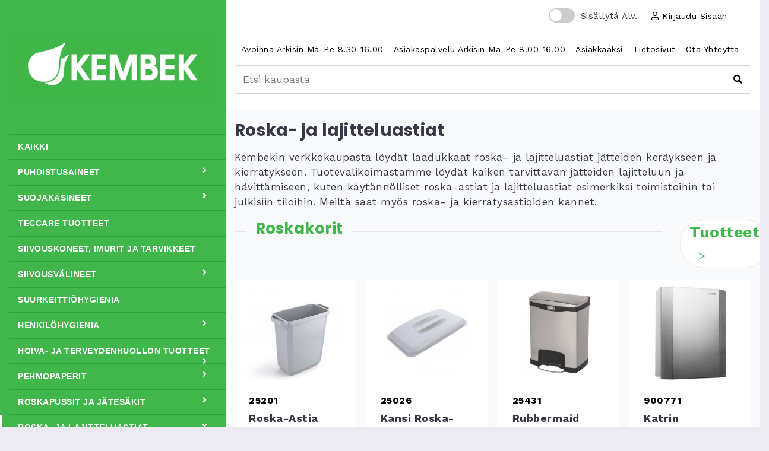

--- FILE ---
content_type: text/html; charset=UTF-8
request_url: https://www.kembek.fi/category/100/roska--ja-lajitteluastiat
body_size: 13758
content:
<!DOCTYPE html>
<html>
<head>
    <!-- <meta name="viewport" content="width=device-width, initial-scale=1.0"> -->
    
    <meta charset="utf-8"/>    <title>Kembek Oy | Roska- ja lajitteluastiat</title>
    <meta name="og:title" content="Kembek Oy | Roska- ja lajitteluastiat"/>
    <meta name="og:site_name" content="Kembek Oy"/>
    <meta name="og:type" content="Website"/>
    <meta name="viewport" content="width=device-width, initial-scale=1, maximum-scale=1">
    <meta lang="fi">
    
                        <meta name="robots" content="index,follow" />
            <meta name="googlebot" content="index,follow" />
            
    <link href="https://www.kembek.fi/img/settings/favicon_1623157230_978495_1681280800_29169.ico" type="image/x-icon" rel="icon"/><link href="https://www.kembek.fi/img/settings/favicon_1623157230_978495_1681280800_29169.ico" type="image/x-icon" rel="shortcut icon"/>    <link rel="canonical" href="https://www.kembek.fi/products" /><meta name="description" content="Laadukkaat roska- ja lajitteluastiat jätehuollon tehostamiseen. Löydä oikeat ratkaisut kotitalouksiin, toimistoihin ja teollisuuteen – ekologisesti ja tyylikkäästi."/><meta name="og:description" content="Laadukkaat roska- ja lajitteluastiat jätehuollon tehostamiseen. Löydä oikeat ratkaisut kotitalouksiin, toimistoihin ja teollisuuteen – ekologisesti ja tyylikkäästi."/>    <link rel="preconnect" href="https://fonts.gstatic.com">
    <link href="https://fonts.googleapis.com/css2?family=Work+Sans:wght@100;200;300;400;500;600;700;800&display=swap" rel="stylesheet">
    <link href="https://fonts.googleapis.com/css2?family=Poppins:wght@400;500;700&display=swap" rel="stylesheet">
    
	<link rel="stylesheet" href="/kembek/css/bootstrap.min.css?1649222779"/>
	<link rel="stylesheet" href="/kembek/css/font-awesome/css/all.min.css?1649222779"/>
	<link rel="stylesheet" href="/kembek/css/bootstrap-datepicker.min.css?1649222779"/>
	<link rel="stylesheet" href="/kembek/css/toastr.min.css?1649222779"/>
	<link rel="stylesheet" href="/kembek/css/select2.min.css?1649222779"/>
	<link rel="stylesheet" href="/kembek/css/select2-bootstrap4.min.css?1649222779"/>
	<link rel="stylesheet" href="/kembek/css/style.css?1696447089"/>
	<link rel="stylesheet" href="/kembek/css/media/above-576.css?1693373054"/>
	<link rel="stylesheet" href="/kembek/css/media/above-768.css?1693372998"/>
	<link rel="stylesheet" href="/kembek/css/media/above-992.css?1693803760"/>
	<link rel="stylesheet" href="/kembek/css/media/above-1200.css?1693803898"/>
	<link rel="stylesheet" href="/kembek/css/media/above-1470.css?1693805254"/>

        
	<link rel="stylesheet" href="/kembek/css/custom.css?1702328462"/>

    <script src="/kembek/js/jquery.min.js?1649222779"></script>
    <!-- used to recalculate sidebar size change -->
    <script src="/kembek/js/resizeSensor.js?1696529144"></script>
    </head>

<body class=" quest-user">
    <div id="body-wrap" style="min-height: 100vh;" class="d-flex flex-column min-vh-100">
        <!-- content -->
        
<script src="https://cdnjs.cloudflare.com/ajax/libs/sticky-sidebar/3.3.1/sticky-sidebar.min.js" integrity="sha512-iVhJqV0j477IrAkkzsn/tVJWXYsEqAj4PSS7AG+z1F7eD6uLKQxYBg09x13viaJ1Z5yYhlpyx0zLAUUErdHM6A==" crossorigin="anonymous" referrerpolicy="no-referrer"></script>

<style type="text/css">
    body {
/*        font: 16px/24px "Asap", sans-serif;*/
    }

    @media screen and (min-width: 2500px) {
/*        body {
            zoom: 1.2;
        }*/

        #sidebar ul li a {
            font-size: 16px !important;
        }
    }

    #body-wrap {
        padding-top: 0px;
    }

/*    .navbar {
        padding: 15px 10px;
        background: #fff;
        border: none;
        border-radius: 0;
        margin-bottom: 40px;
        box-shadow: 1px 1px 3px rgba(0, 0, 0, 0.1);
    }*/

/*    .navbar-btn {
        box-shadow: none;
        outline: none !important;
        border: none;
    }*/

    .line {
        width: 100%;
        height: 1px;
        border-bottom: 1px dashed #ddd;
        margin: 40px 0;
    }

    .logo {
        width: 100%;
    }

    /* ---------------------------------------------------
        SIDEBAR STYLE
    ----------------------------------------------------- */

    .wrapper {
        display: flex;
        width: 100%;
        align-items: stretch;
    }

    .navbar-brand {
        margin: auto;
    }

    #sidebar {
        font-family: "Asap Condensed", sans-serif;
        min-width: 380px;
        max-width: 380px;

/*        min-width: 320px;*/
/*        max-width: 320px;*/
        background: #41b64b;
        color: #fff;
        transition: all 0.3s;
/*        height: 100vh;*/
        overflow-x: auto;
    }

    #sidebar.active {
        margin-left: -380px;*/
/*        margin-left: -320px;*/
    }

    #sidebar .sidebar-header {
        padding: 50px 15px;
        background: #41b64b;
    }

    #sidebar ul.components {
/*        margin: 40px 0;*/
/*        border-bottom: 1px solid #47748b;*/
    }

    .active-category {
        text-decoration: underline;
    }

    #sidebar ul p {
        color: #fff;
        padding: 10px;
    }

    #sidebar ul li a {
        display: block;
        font-size: 14px;
        padding-bottom: 10px;
        padding-top: 10px;
        margin-left: 15px;
        font-weight: bold;
        text-transform: uppercase;
        border-color: rgb(53, 157, 60) !important;
        color: white !important;

        text-overflow: ellipsis;
/*        white-space: nowrap;*/
        border: 1px solid rgb(53, 157, 60);
        border-width: 1px 0;
        display: block;
        padding: 10px 15px;
        position: relative;
        text-decoration: none;

        word-break: break-word;
        overflow-wrap: break-word;
        white-space: inherit;
    }

    #sidebar a {
        border-color: rgb(53, 157, 60);
    }

    #sidebar li {
/*        padding-left: 8px;*/
    }

    #sidebar li:hover {
        box-shadow: 3px 0px 0px inset;
        color: black;
/*        color: rgb(152, 174, 200);*/
    }

    #sidebar a:hover {
        color: black !important;
/*        color: rgb(152, 174, 200) !important;*/
/*        background: #fff;*/
    }

    .category-child {
        font-weight: normal !important;
    }

    .navbar-wrapper {
/*        height: 100%;
        overflow: auto;*/
/*        width: 346px;
        position: fixed;*/
    }

    #sidebar ul li.active>a,
    a[aria-expanded="true"] {
        color: #fff;
        background: #41b64b;
    }

    a[data-toggle="collapse"] {
        position: relative;
    }

    .dropdown-item {
        font-size: 14px;
        padding: 0.55rem 0.75rem;
        padding-right: 45px;
    }

    .dropdown-item i.fas, .dropdown-item i.fa {
        float: right;
        margin-right: -35px;
        margin-top: 4px;
    }

    .nav-item.dropdown.show.dropdown-toggle {
        color: white !important;
    }

    /* ---------------------------------------------------
        CONTENT STYLE
    ----------------------------------------------------- */

    #content {
        width: 100%;
        background: #f9fafc;
        height: 100%;
        min-height: 100vh;
/*        min-height: 2000px;*/
/*        padding: 20px;*/
/*        transition: all 0.3s;*/
    }

    .top-bar {
        background: white;
    }

    .container {
        margin: 0 auto;
        max-width: 1400px;
/*        max-width: 1100px;*/
        padding: 0 15px;
    }

    #header-search {
        width: 100%;
        padding-bottom: 1.5rem;
    }

    .info-item-active {
        color: #41b64b !important;
    }

    .info-item-white:hover {
        color: black !important;
    }

    .info-item-white {
        font-size: 15px;
        color: white !important;
        padding-left: 0px;
    }

    }

    .info-item {
        color: black !important;
    }

    .navbar-light .navbar-nav .nav-link {
        color: black;
    }

    /* ---------------------------------------------------
        MEDIAQUERIES
    ----------------------------------------------------- */

    @media (max-width: 768px) {
        #sidebar {
/*            margin-left: -320px;*/
        }
        #sidebar.active {
            margin-left: 0;
        }
        #sidebarCollapse span {
            display: none;
        }
    }

    @media (max-width: 991px) {
        .navbar-wrapper {
            height: 100%;
            overflow: scroll;
            width: 346px;
            position: fixed;
        }

        #dismiss {
            display: block !important;
        }
    }

    #dismiss {
        display: none;
    }

    .active-category-li {
        box-shadow: 3px 0px 0px inset;
        color: white;
    }

/*    .categories-list a:hover {
        color: #92a0ce !important;
    }*/

    .show {
        display: block !important;
    }

    #login-image-wrap {
        background: #F9FAFC;
    }

    #product-grid .btn-primary {
        background: #182825 !important;
        border-color: #182825 !important;
    }

    .categories-list {
        width: 100%;
        white-space: normal;
    }

    .td-responsive-bold, .product-name {
        width: 40% !important;
    }

    #product-list.cart tr.grid-group-item h3 {
        font-size: 15px;
    }

    .btn.btn-primary {
        background: #182825 !important;
    }

    @media (max-width: 992px) {
        .td-responsive-bold, .product-name {
            width: 100% !important;
        }

        #product-list.cart tr.grid-group-item h3 {
            font-size: 13px;
        }
    }

</style>

<div class="wrapper">
    <!-- Sidebar  -->
    <nav class="d-none d-lg-block" id="sidebar">
    <!-- <nav class="navbar navbar-expand-lg d-none d-lg-block" id="sidebar"> -->
        <div class="navbar-wrapper">
            <div id="dismiss" style="float: right; padding-right: 20px; padding-top: 10px;" data-toggle="drawer" data-target="#sidebar">
                <i class="fas fa-times"></i>
                <!-- <i class="fas fa-arrow-left"></i> -->
            </div>

            <div class="sidebar-header">
                <a href="/" class="navbar-brand"><img src="/img/settings/logo_1681280759_930504.png?1681280759" alt="logo" class="logo"/></a>            </div>

            <ul class="list-unstyled components sticky-top" id="sidebar-items" style="margin-bottom: 0px">
                                    <li class="nav-item categories-list"><a href="/products" class="nav-link">Kaikki</a></li><li class="nav-item categories-list"><a href="https://www.kembek.fi/category/puhdistusaineet" class="nav-link">Puhdistusaineet <i style="float: right; width: 12%; text-align: center;" class="fas fa-angle-right  collapsed" data-toggle="collapse" data-target="#menu-2" aria-expanded="true" onclick="return false"></i></a><ul class="nav nav flex-column collapse" id="menu-2" aria-expanded="true" style="padding-left: 10px;"><li class="nav-item categories-list"><a href="https://www.kembek.fi/category/yleispuhdistusaineet" class="nav-link category-child">Yleispuhdistusaineet</a></li><li class="nav-item categories-list"><a href="https://www.kembek.fi/category/lattianhoito-ja-vahaus-vahanpoisto-1" class="nav-link category-child">Lattianhoito ja vahaus / vahanpoisto</a></li><li class="nav-item categories-list"><a href="https://www.kembek.fi/category/desinfioivat-puhdistusaineet" class="nav-link category-child">Desinfioivat puhdistusaineet</a></li><li class="nav-item categories-list"><a href="https://www.kembek.fi/category/erikoispuhdistusaineet" class="nav-link category-child">Erikoispuhdistusaineet</a></li><li class="nav-item categories-list"><a href="https://www.kembek.fi/category/ilmanraikastimet-ja-hajunpoistoaineet" class="nav-link category-child">Ilmanraikastimet ja hajunpoistoaineet</a></li><li class="nav-item categories-list"><a href="https://www.kembek.fi/category/tekstiilienpesu" class="nav-link category-child">Tekstiilienpesu</a></li><li class="nav-item categories-list"><a href="https://www.kembek.fi/category/ikkuna-ja-lasipintojen-puhdistus" class="nav-link category-child">Ikkuna-ja lasipintojen puhdistus</a></li><li class="nav-item categories-list"><a href="https://www.kembek.fi/category/saniteettitilojen-puhdistusaineet" class="nav-link category-child">Saniteettitilojen puhdistusaineet</a></li><li class="nav-item categories-list"><a href="https://www.kembek.fi/category/auto-ja-kuljetuskalusto" class="nav-link category-child">Auto-  ja kuljetuskalusto</a></li><li class="nav-item categories-list"><a href="https://www.kembek.fi/category/puhdistusaineiden-annostelu-1" class="nav-link category-child">Puhdistusaineiden annostelu</a></li><li class="nav-item categories-list"><a href="https://www.kembek.fi/category/teccare-tuotteet" class="nav-link category-child">TECcare tuotteet</a></li><li class="nav-item categories-list"><a href="https://www.kembek.fi/category/kiinteistohuollon-kemikaalit-ja-puhdistusaineet" class="nav-link category-child">Kiinteistöhuollon kemikaalit ja puhdistusaineet</a></li></ul></li><li class="nav-item categories-list"><a href="https://www.kembek.fi/category/suojakasineet-2" class="nav-link">Suojakäsineet <i style="float: right; width: 12%; text-align: center;" class="fas fa-angle-right  collapsed" data-toggle="collapse" data-target="#menu-141" aria-expanded="true" onclick="return false"></i></a><ul class="nav nav flex-column collapse" id="menu-141" aria-expanded="true" style="padding-left: 10px;"><li class="nav-item categories-list"><a href="https://www.kembek.fi/category/kertakayttokasineet-1" class="nav-link category-child">Kertakäyttökäsineet</a></li><li class="nav-item categories-list"><a href="https://www.kembek.fi/category/kestokasineet-1" class="nav-link category-child"> Kestokäsineet</a></li><li class="nav-item categories-list"><a href="https://www.kembek.fi/category/tyokasineet" class="nav-link category-child">Työkäsineet</a></li></ul></li><li class="nav-item categories-list"><a href="https://www.kembek.fi/category/teccare-tuotteet-1" class="nav-link">Teccare tuotteet</a></li><li class="nav-item categories-list"><a href="https://www.kembek.fi/category/siivouskoneet-imurit-ja-tarvikkeet" class="nav-link">Siivouskoneet, imurit ja tarvikkeet</a></li><li class="nav-item categories-list"><a href="https://www.kembek.fi/category/siivousvalineet" class="nav-link">Siivousvälineet <i style="float: right; width: 12%; text-align: center;" class="fas fa-angle-right  collapsed" data-toggle="collapse" data-target="#menu-1" aria-expanded="true" onclick="return false"></i></a><ul class="nav nav flex-column collapse" id="menu-1" aria-expanded="true" style="padding-left: 10px;"><li class="nav-item categories-list"><a href="https://www.kembek.fi/category/siivouspyyhkeet" class="nav-link category-child">Siivouspyyhkeet <i style="float: right; width: 12%; text-align: center;" class="fas fa-angle-right  collapsed" data-toggle="collapse" data-target="#menu-34" aria-expanded="true" onclick="return false"></i></a><ul class="nav nav flex-column collapse" id="menu-34" aria-expanded="true" style="padding-left: 10px;"><li class="nav-item categories-list"><a href="https://www.kembek.fi/category/mikrokuituiset-siivouspyyhkeet" class="nav-link category-child">Mikrokuituiset siivouspyyhkeet</a></li><li class="nav-item categories-list"><a href="https://www.kembek.fi/category/siivouspyyhkeet-lattiapinnoille" class="nav-link category-child">Siivouspyyhkeet lattiapinnoille</a></li><li class="nav-item categories-list"><a href="https://www.kembek.fi/category/kertakayttoiset-siivouspyyhkeet" class="nav-link category-child">Kertakäyttöiset siivouspyyhkeet</a></li><li class="nav-item categories-list"><a href="https://www.kembek.fi/category/muut-siivouspyyhkeet" class="nav-link category-child">Muut siivouspyyhkeet</a></li><li class="nav-item categories-list"><a href="https://www.kembek.fi/category/desinfioivat-siivouspyyhkeet" class="nav-link category-child">Desinfioivat siivouspyyhkeet</a></li></ul></li><li class="nav-item categories-list"><a href="https://www.kembek.fi/category/kuivaimet-ja-lakaisimet" class="nav-link category-child">Kuivaimet ja lakaisimet</a></li><li class="nav-item categories-list"><a href="https://www.kembek.fi/category/harjat" class="nav-link category-child">Harjat <i style="float: right; width: 12%; text-align: center;" class="fas fa-angle-right  collapsed" data-toggle="collapse" data-target="#menu-36" aria-expanded="true" onclick="return false"></i></a><ul class="nav nav flex-column collapse" id="menu-36" aria-expanded="true" style="padding-left: 10px;"><li class="nav-item categories-list"><a href="https://www.kembek.fi/category/hygieniaharjat" class="nav-link category-child">Hygieniaharjat</a></li><li class="nav-item categories-list"><a href="https://www.kembek.fi/category/wc-harjat" class="nav-link category-child">Wc-harjat</a></li><li class="nav-item categories-list"><a href="https://www.kembek.fi/category/lakaisu-ja-katuharjat" class="nav-link category-child">Lakaisu- ja katuharjat</a></li><li class="nav-item categories-list"><a href="https://www.kembek.fi/category/astiaharjat" class="nav-link category-child">Astiaharjat</a></li><li class="nav-item categories-list"><a href="https://www.kembek.fi/category/sauma-ja-lattiaharjat-1" class="nav-link category-child">Sauma- ja lattiaharjat</a></li></ul></li><li class="nav-item categories-list"><a href="https://www.kembek.fi/category/valinevarret" class="nav-link category-child">Välinevarret</a></li><li class="nav-item categories-list"><a href="https://www.kembek.fi/category/ikkunanpesu" class="nav-link category-child">Ikkunanpesu</a></li><li class="nav-item categories-list"><a href="https://www.kembek.fi/category/siivousvaunut" class="nav-link category-child">Siivousvaunut</a></li><li class="nav-item categories-list"><a href="https://www.kembek.fi/category/muut-siivousvalineet" class="nav-link category-child">Muut siivousvälineet <i style="float: right; width: 12%; text-align: center;" class="fas fa-angle-right  collapsed" data-toggle="collapse" data-target="#menu-40" aria-expanded="true" onclick="return false"></i></a><ul class="nav nav flex-column collapse" id="menu-40" aria-expanded="true" style="padding-left: 10px;"><li class="nav-item categories-list"><a href="https://www.kembek.fi/category/taso-ja-kalustemopit" class="nav-link category-child">Taso- ja kalustemopit</a></li><li class="nav-item categories-list"><a href="https://www.kembek.fi/category/polyhuiskat" class="nav-link category-child">Pölyhuiskat</a></li><li class="nav-item categories-list"><a href="https://www.kembek.fi/category/raapat" class="nav-link category-child">Raapat</a></li><li class="nav-item categories-list"><a href="https://www.kembek.fi/category/sumutin-ja-annostelupullot" class="nav-link category-child">Sumutin- ja annostelupullot</a></li><li class="nav-item categories-list"><a href="https://www.kembek.fi/category/hankaavat-tuotteet" class="nav-link category-child">Hankaavat tuotteet <i style="float: right; width: 12%; text-align: center;" class="fas fa-angle-right  collapsed" data-toggle="collapse" data-target="#menu-45" aria-expanded="true" onclick="return false"></i></a><ul class="nav nav flex-column collapse" id="menu-45" aria-expanded="true" style="padding-left: 10px;"><li class="nav-item categories-list"><a href="https://www.kembek.fi/category/hankaus-ja-puhdistussienet" class="nav-link category-child">Hankaus- ja puhdistussienet</a></li><li class="nav-item categories-list"><a href="https://www.kembek.fi/category/hankauspesimet-ja-levyt" class="nav-link category-child">Hankauspesimet ja -levyt</a></li></ul></li><li class="nav-item categories-list"><a href="https://www.kembek.fi/category/pyykkipussit-ja-pesupussit" class="nav-link category-child">Pyykkipussit ja pesupussit</a></li><li class="nav-item categories-list"><a href="https://www.kembek.fi/category/paineruiskut" class="nav-link category-child">Paineruiskut</a></li></ul></li><li class="nav-item categories-list"><a href="https://www.kembek.fi/category/levykehykset" class="nav-link category-child">Levykehykset</a></li><li class="nav-item categories-list"><a href="https://www.kembek.fi/category/kaksipuoleiset-taskumopit-swep-duo" class="nav-link category-child">Kaksipuoleiset taskumopit (Swep Duo)</a></li><li class="nav-item categories-list"><a href="https://www.kembek.fi/category/yksipuoleiset-taskumopit-swep-single-classic" class="nav-link category-child">Yksipuoleiset taskumopit (Swep Single/Classic)</a></li><li class="nav-item categories-list"><a href="https://www.kembek.fi/category/tarramopit" class="nav-link category-child">Tarramopit</a></li><li class="nav-item categories-list"><a href="https://www.kembek.fi/category/sappax" class="nav-link category-child">Sappax</a></li><li class="nav-item categories-list"><a href="https://www.kembek.fi/category/rikkalapiot-ja-harjat" class="nav-link category-child">Rikkalapiot ja harjat</a></li><li class="nav-item categories-list"><a href="https://www.kembek.fi/category/sangot-ja-tarvikekotelot" class="nav-link category-child">Sangot ja tarvikekotelot</a></li><li class="nav-item categories-list"><a href="https://www.kembek.fi/category/valinepitimet" class="nav-link category-child">Välinepitimet</a></li><li class="nav-item categories-list"><a href="https://www.kembek.fi/category/kuivaustelineet" class="nav-link category-child">Kuivaustelineet</a></li></ul></li><li class="nav-item categories-list"><a href="https://www.kembek.fi/category/suurkeittiohygienia" class="nav-link">Suurkeittiöhygienia</a></li><li class="nav-item categories-list"><a href="https://www.kembek.fi/category/henkilohygienia" class="nav-link">Henkilöhygienia <i style="float: right; width: 12%; text-align: center;" class="fas fa-angle-right  collapsed" data-toggle="collapse" data-target="#menu-3" aria-expanded="true" onclick="return false"></i></a><ul class="nav nav flex-column collapse" id="menu-3" aria-expanded="true" style="padding-left: 10px;"><li class="nav-item categories-list"><a href="https://www.kembek.fi/category/kasihuuhteet-ja-ihon-desinfiointi" class="nav-link category-child">Käsihuuhteet ja ihon desinfiointi</a></li><li class="nav-item categories-list"><a href="https://www.kembek.fi/category/nestesaippuat-ja-pesunesteet" class="nav-link category-child">Nestesaippuat ja pesunesteet</a></li><li class="nav-item categories-list"><a href="https://www.kembek.fi/category/kasi-ja-kosteusvoiteet" class="nav-link category-child">Käsi- ja kosteusvoiteet</a></li><li class="nav-item categories-list"><a href="https://www.kembek.fi/category/saippua-annostelijat" class="nav-link category-child">Saippua-annostelijat</a></li><li class="nav-item categories-list"><a href="https://www.kembek.fi/category/dispenso-ja-pullotelineet" class="nav-link category-child">Dispenso- ja pullotelineet</a></li><li class="nav-item categories-list"><a href="https://www.kembek.fi/category/erikoisvoiteet-ja-oljyt" class="nav-link category-child">Erikoisvoiteet ja - öljyt</a></li><li class="nav-item categories-list"><a href="https://www.kembek.fi/category/hygieniatarvikkeet" class="nav-link category-child">Hygieniatarvikkeet</a></li></ul></li><li class="nav-item categories-list"><a href="https://www.kembek.fi/category/hoiva-ja-terveydenhuollon-tuotteet" class="nav-link">Hoiva- ja terveydenhuollon tuotteet <i style="float: right; width: 12%; text-align: center;" class="fas fa-angle-right  collapsed" data-toggle="collapse" data-target="#menu-6" aria-expanded="true" onclick="return false"></i></a><ul class="nav nav flex-column collapse" id="menu-6" aria-expanded="true" style="padding-left: 10px;"><li class="nav-item categories-list"><a href="https://www.kembek.fi/category/suojakasineet" class="nav-link category-child">Suojakäsineet</a></li><li class="nav-item categories-list"><a href="https://www.kembek.fi/category/henkilosuojaimet" class="nav-link category-child">Henkilösuojaimet</a></li><li class="nav-item categories-list"><a href="https://www.kembek.fi/category/hoitotarvikkeet" class="nav-link category-child">Hoitotarvikkeet</a></li><li class="nav-item categories-list"><a href="https://www.kembek.fi/category/ihonhoito-pesu-desinfektio" class="nav-link category-child">Ihonhoito -pesu, desinfektio</a></li><li class="nav-item categories-list"><a href="https://www.kembek.fi/category/suojaus-ja-peittely" class="nav-link category-child">Suojaus ja peittely</a></li><li class="nav-item categories-list"><a href="https://www.kembek.fi/category/inkontinenssi-ja-vaipat" class="nav-link category-child">Inkontinenssi ja vaipat <i style="float: right; width: 12%; text-align: center;" class="fas fa-angle-right  collapsed" data-toggle="collapse" data-target="#menu-155" aria-expanded="true" onclick="return false"></i></a><ul class="nav nav flex-column collapse" id="menu-155" aria-expanded="true" style="padding-left: 10px;"><li class="nav-item categories-list"><a href="https://www.kembek.fi/category/vyovaipat" class="nav-link category-child">Vyövaipat</a></li><li class="nav-item categories-list"><a href="https://www.kembek.fi/category/teippivaipat" class="nav-link category-child">Teippivaipat</a></li><li class="nav-item categories-list"><a href="https://www.kembek.fi/category/inkohousut" class="nav-link category-child">Inkohousut</a></li></ul></li></ul></li><li class="nav-item categories-list"><a href="https://www.kembek.fi/category/pehmopaperit" class="nav-link">Pehmopaperit <i style="float: right; width: 12%; text-align: center;" class="fas fa-angle-right  collapsed" data-toggle="collapse" data-target="#menu-4" aria-expanded="true" onclick="return false"></i></a><ul class="nav nav flex-column collapse" id="menu-4" aria-expanded="true" style="padding-left: 10px;"><li class="nav-item categories-list"><a href="https://www.kembek.fi/category/kasipyyhkeet" class="nav-link category-child">Käsipyyhkeet</a></li><li class="nav-item categories-list"><a href="https://www.kembek.fi/category/wc-paperit" class="nav-link category-child">WC-paperit</a></li><li class="nav-item categories-list"><a href="https://www.kembek.fi/category/teollisuuspyyhkeet" class="nav-link category-child">Teollisuuspyyhkeet</a></li><li class="nav-item categories-list"><a href="https://www.kembek.fi/category/wc-paperiannostelijat" class="nav-link category-child">WC-paperiannostelijat</a></li><li class="nav-item categories-list"><a href="https://www.kembek.fi/category/kasipyyheannostelijat" class="nav-link category-child">Käsipyyheannostelijat</a></li><li class="nav-item categories-list"><a href="https://www.kembek.fi/category/teollisuuspyyheannostelijat" class="nav-link category-child">Teollisuuspyyheannostelijat</a></li><li class="nav-item categories-list"><a href="https://www.kembek.fi/category/vetopyyheannostelijat" class="nav-link category-child">Vetopyyheannostelijat</a></li><li class="nav-item categories-list"><a href="https://www.kembek.fi/category/kattaustuotteet" class="nav-link category-child">Kattaustuotteet</a></li><li class="nav-item categories-list"><a href="https://www.kembek.fi/category/pefletit-ja-aluspaperit" class="nav-link category-child">Pefletit ja aluspaperit</a></li></ul></li><li class="nav-item categories-list"><a href="https://www.kembek.fi/category/roskapussit-ja-jatesakit" class="nav-link">Roskapussit ja jätesäkit <i style="float: right; width: 12%; text-align: center;" class="fas fa-angle-right  collapsed" data-toggle="collapse" data-target="#menu-5" aria-expanded="true" onclick="return false"></i></a><ul class="nav nav flex-column collapse" id="menu-5" aria-expanded="true" style="padding-left: 10px;"><li class="nav-item categories-list"><a href="https://www.kembek.fi/category/roskapussit" class="nav-link category-child">Roskapussit</a></li><li class="nav-item categories-list"><a href="https://www.kembek.fi/category/jatesakit-ja-sakkitelineet" class="nav-link category-child">Jätesäkit ja säkkitelineet</a></li><li class="nav-item categories-list"><a href="https://www.kembek.fi/category/biohajoavat-tuotteet" class="nav-link category-child">Biohajoavat tuotteet</a></li><li class="nav-item categories-list"><a href="https://www.kembek.fi/category/erikoissakit" class="nav-link category-child">Erikoissäkit</a></li></ul></li><li class="nav-item categories-list active-category-li"><a href="https://www.kembek.fi/category/roska-ja-lajitteluastiat" class="nav-link active-category">Roska- ja lajitteluastiat <i style="float: right; width: 12%; text-align: center;" class="fas fa-angle-down" data-toggle="collapse" data-target="#menu-81" aria-expanded="true" onclick="return false"></i></a><ul class="nav nav flex-column collapse show" id="menu-81" aria-expanded="true" style="padding-left: 10px;"><li class="nav-item categories-list"><a href="https://www.kembek.fi/category/roskakorit" class="nav-link category-child">Roskakorit</a></li><li class="nav-item categories-list"><a href="https://www.kembek.fi/category/lajitteluastiat" class="nav-link category-child">Lajitteluastiat</a></li></ul></li><li class="nav-item categories-list"><a href="https://www.kembek.fi/category/lattianhoitolaikat" class="nav-link">Lattianhoitolaikat <i style="float: right; width: 12%; text-align: center;" class="fas fa-angle-right  collapsed" data-toggle="collapse" data-target="#menu-39" aria-expanded="true" onclick="return false"></i></a><ul class="nav nav flex-column collapse" id="menu-39" aria-expanded="true" style="padding-left: 10px;"><li class="nav-item categories-list"><a href="https://www.kembek.fi/category/twister-laikat" class="nav-link category-child">Twister laikat</a></li><li class="nav-item categories-list"><a href="https://www.kembek.fi/category/3m-laikat" class="nav-link category-child">3M laikat</a></li></ul></li><li class="nav-item categories-list"><a href="https://www.kembek.fi/category/kiinteistonhuollon-tuotteet" class="nav-link">Kiinteistönhuollon tuotteet</a></li><li class="nav-item categories-list"><a href="https://www.kembek.fi/category/kahvio-elintarvikkeet" class="nav-link">Kahvio-/Elintarvikkeet</a></li><li class="nav-item categories-list"><a href="https://www.kembek.fi/category/toimistotarvikkeet" class="nav-link">Toimistotarvikkeet</a></li><li class="nav-item categories-list"><a href="https://www.kembek.fi/category/take-away-ruoanjakelu" class="nav-link">Take away / Ruoanjakelu</a></li><li class="nav-item categories-list"><a href="https://www.kembek.fi/category/kertakayttoastiat-ja-pakkaukset" class="nav-link">Kertakäyttöastiat ja pakkaukset</a></li><li class="nav-item categories-list"><a href="https://www.kembek.fi/category/suosituimmat" class="nav-link">Suosituimmat</a></li><li class="nav-item categories-list"><a href="https://www.kembek.fi/category/tietoa-meista" class="nav-link">Tietoa meistä</a></li><li class="nav-item categories-list"><a href="https://www.kembek.fi/category/tarjoustuotteet" class="nav-link">Tarjoustuotteet</a></li><li class="nav-item categories-list"><a href="https://www.kembek.fi/category/korjaamo-ja-autopesu" class="nav-link">Korjaamo- ja autopesu</a></li>                    <!--                <li>
                    <a href="#pageSubmenu" data-toggle="collapse" aria-expanded="false" class="dropdown-toggle">Pages</a>
                    <ul class="collapse list-unstyled" id="pageSubmenu">
                        <li>
                            <a href="#"></a>
                        </li>
                        <li>
                            <a href="#"></a>
                        </li>
                        <li>
                            <a href="#"></a>
                        </li>
                    </ul>
                </li>
                <li>
                    <a href="#"></a>
                </li>
                <li>
                    <a href="#"></a>
                </li> -->
            </ul>
        </div>
    </nav>

    <!-- Page Content  -->
    <div id="content">
        <div class="top-bar sticky-top position-inherit" style="border-bottom: 1px solid #e5e5e8;">
            <div class="container">
                <nav class="navbar navbar-expand-lg navbar-light">
                    <div class="container-fluid">
                        <button class="navbar-toggler" id="navbar-toggle-categories" data-toggle="drawer" data-target="#sidebar">
                            <!-- <span class="navbar-toggler-icon"></span> -->
                            <span class="fa fa-bars"></span>
                        </button>

                        <div style="width: 40%" class="d-lg-none">
                            <a href="/" class="navbar-brand"><img src="/img/settings/logo_1681280759_930504.png?1681280759" alt="logo" class="logo"/></a>                        </div>

<!--                         <button class="navbar-toggler" id="navbar-toggle-user-menu" type="button" data-target="#top-nav">
                            <span class="navbar-toggler-icon"></span>
                        </button> -->

                        <button class="navbar-toggler" type="button" data-toggle="collapse" data-target="#top-nav" aria-controls="top-nav" aria-expanded="false" aria-label="Toggle navigation">
                            <span class="far fa-user"></span>
                        </button>

                        <div class="collapse navbar-collapse" id="top-nav">
                            <ul class="nav navbar-nav ml-auto" id="top-nav-items">
                                <li class="nav-item">
                                    <div class="col-12 py-1">
                                        <label class="switch clickable-label" for="checkbox">
                                            <input type="checkbox" class="ALVcheckbox" id="checkbox"  />
                                            <div class="slider round"></div>
                                            <span class="switch-label txt-body2">Sisällytä Alv.</span>
                                        </label>
                                    </div>
                                </li>

                                
                                                                    <li class="nav-item ">
                                        <a href="/users/login" class="nav-link" rel="nofollow" style="font-size: 14px;"><i class="far fa-user"></i> Kirjaudu sisään</a>                                    </li>
                                
                                <li class="pb-4"></li>
                            </ul>
                        </div>
                    </div>
                </nav>
            </div>
        </div>

        <!-- second nav -->
        <div class="top-bar" style="margin-bottom: -10px;">
            <div class="container">
                <nav class="navbar navbar-expand navbar-light xs-hidden">
                    <div class="row">
                        <div class="collapse navbar-collapse" id="second-nav">
                            <ul class="nav navbar-nav">
                                                                    
                                                                            
                                        <li class="nav-item" style="font-size: 14px;">
                                            <a class="nav-link info-item" href="/site/avoina">Avoinna arkisin ma-pe 8.30-16.00</a>
                                        </li>
                                                                            
                                        <li class="nav-item" style="font-size: 14px;">
                                            <a class="nav-link info-item" href="/site/avoina">Asiakaspalvelu arkisin ma-pe 8.00-16.00</a>
                                        </li>
                                                                            
                                        <li class="nav-item" style="font-size: 14px;">
                                            <a class="nav-link info-item" href="/contact#register">Asiakkaaksi</a>
                                        </li>
                                                                            
                                        <li class="nav-item" style="font-size: 14px;">
                                            <a class="nav-link info-item" href="/site/tietosivut">Tietosivut</a>
                                        </li>
                                                                            
                                        <li class="nav-item" style="font-size: 14px;">
                                            <a class="nav-link info-item" href="/contact#contact">Ota yhteyttä</a>
                                        </li>
                                                                                                </ul>
                        </div>
                    </div>

                    <div class="overlay"></div>
                </nav>
            </div>
        </div>

        <div class="top-bar sticky-lg-top pt-2" style="z-index: 100;">
            <div class="container">
                <div class="row">
                    <div class="col-12">
                        <form method="get" accept-charset="utf-8" id="header-search" action="/products">                            <div class="input-group">
                                <input type="text" name="search" id="product-global-search" placeholder="Etsi kaupasta" class="form-control input-text search" value=""/>
                                <div class="input-group-append">
                                    <button type="submit" class="btn " style="color: black; background: white; border: 1px solid #ced4da; border-left: none;"><span class="fa fa-search"></span></button>                                </div>
                            </div>
                        </form>                    </div>
                </div>
            </div>
        </div>

        <!-- content -->
        
        
        
<style type="text/css">
    .BannerBackgroundImage {
        bottom: 0;
        left: 0;
        position: absolute;
        right: 0;
        top: 0;
        -moz-transition: 0.3s;
        -ms-transition: 0.3s;
        -webkit-transition: 0.3s;
        transition: 0.3s;
        background-color: #ffffff;
        background-position: 50%;
        background-size: cover;
        overflow: hidden;
    }

    .Banner-Wide, .Banner-Wide .AspectRatio {
        max-height: 550px;
    }

    .AspectRatio {
        position: relative;
        width: 100%;
    }

    .Banner-Wide .AspectRatio:before {
        padding-top: 50%;
    }
    
    .AspectRatio:before {
        content: "";
        width: 1px;
        margin-left: -1px;
        float: left;
        height: 0;
        padding-top: 100%;
    }

    .AspectRatio:after {
        content: "";
        display: table;
        clear: both;
    }

    #breadcrumb-container p {
        text-align: left !important;
    }
</style>


    <div class="container" id="breadcrumb-container">
        <div class="row">
            <div class="col-12">
                <h1 id="page-title">Roska- ja lajitteluastiat</h1><p class="mt-2"><p>Kembekin verkkokaupasta löydät laadukkaat roska- ja lajitteluastiat jätteiden keräykseen ja kierrätykseen. Tuotevalikoimastamme löydät kaiken tarvittavan jätteiden lajitteluun ja hävittämiseen, kuten käytännölliset roska-astiat ja lajitteluastiat esimerkiksi toimistoihin tai julkisiin tiloihin. Meiltä saat myös roska- ja kierrätysastioiden kannet.</p></p>            </div>

                    </div>
    </div>

        
        <main class="container flex-grow-1" id="main-container">
            
<style type="text/css">
.ContentTitle-Fancy {
  display: -webkit-box;
  display: -moz-box;
  display: -ms-flexbox;
  display: -webkit-flex;
  display: flex;
  font-size: 18px;
  flex-direction: row;
  justify-content: center; }

.ContentTitle-Fancy::before,
.ContentTitle-Fancy::after {
  -webkit-box-flex: 1;
  -moz-box-flex: 1;
  -ms-flex: 1;
  -webkit-flex: 1;
  flex: 1;
  background-color: #e5e5e8;
  content: '\a0';
  flex-grow: 1;
  height: 1px;
  margin: 0 15px;
  position: relative;
  top: 20px; }

.ContentTitle-Fancy::before {
  max-width: 20px; }

.ContentTitle-Fancy::before {
  margin-left: 0; }

.ContentTitle-Fancy::after {
  margin-right: 0; }

.ContentTitle a:hover {
    color: #006400 !important;
}

.ContentTitle a {
    color: #41b64b !important;
    font-size: 26px !important;
}

.btn-round {
    background-color: #ffffff;
    border: 1px solid #e5e5e8;
    border-radius: 100px;
    display: inline-block;
    font-size: 14px;
    font-weight: bold;
    padding: 0 15px;
    text-decoration: none !important;
}

.btn-round:after {
    display: inline-block;
    font: normal normal normal 14px/1 FontAwesome;
    font-size: inherit;
    text-rendering: auto;
    -webkit-font-smoothing: antialiased;
    -moz-osx-font-smoothing: grayscale;
    content: ">";
    margin-left: 0.5em;
}
</style>

<div class="row">
    <div class="col-12">
        <div class="row mb-3">
                            <div class="col-md-10 col-12 col-sm-8">
	<h2 class="ContentTitle ContentTitle-Fancy">
		<a style="text-decoration: none; font-weight: bold;" href="/category/roskakorit">Roskakorit</a>
	</h2>
</div>

<div class="col-md-2 col-12 col-sm-4">
	<p style="line-height: 40px;" class="ContentTitle ContentTitleSupport"><a class="btn-round" style="background: white;" href="/category/roskakorit">Tuotteet</a></p>
</div>



<div class="col-12" id="product-grid-wrapper">
    <div id="product-grid-responsive" class="table-responsive table-responsive-allow-overflow">
        <table id="product-grid" class="table grid-size-small">
                                            
                                                            <tbody>
                                                            
                
                <tr data-remote="/products/view/1481" class="product grid-group-item no-stock-shown" style="z-index: 50;">
                    <td class="td-responsive product-image">
                        <a href="/product/roska-astia-60l-harmaa-kahvoilla-suorakaide" class="product-link">Roska-astia 60L harmaa kahvoilla (suorakaide)</a>                        <img id="product-img-1481" class="img"  src="https://www.kembek.fi/image?url=img%2Fproducts%2F1481%2F1320%2F25022.jpg&width=330&height=230" />                    </td>
                    <td class="td-responsive small-text product-sku" style="font-weight: bold; opacity: 1; color: black; font-size: 16px;">25201</td>
                    <td class="td-responsive-bold product-name" style="font-weight: bold; color: black; font-size: 18px;">
                        <a href="/product/roska-astia-60l-harmaa-kahvoilla-suorakaide" class=""><span class="small-text product-sku">25201</span><br class="small-text product-sku"/>Roska-astia 60L harmaa kahvoilla (suorakaide)</a>                                            </td>
                    
                                            <td class="td-responsive subtitle light mt-3 product-net-header"></td>
                        <td class="td-responsive small-text light" style="font-weight: bold; color: black">
                            <a href="/users/login">Kirjaudu sisään nähdäksesi hinnat</a>
                        </td>
                    
                                            <td></td>
                        <td></td>
                                    </tr>

                                                    
                                                    
                
                <tr data-remote="/products/view/1482" class="product grid-group-item no-stock-shown" style="z-index: 50;">
                    <td class="td-responsive product-image">
                        <a href="/product/kansi-roska-astiaan-60l-harmaa-kahvoilla-suorakaid" class="product-link">Kansi roska-astiaan 60L harmaa kahvoilla suorakaid</a>                        <img id="product-img-1482" class="img"  src="https://www.kembek.fi/image?url=img%2Fproducts%2F1482%2F1321%2F54211.jpg&width=330&height=230" />                    </td>
                    <td class="td-responsive small-text product-sku" style="font-weight: bold; opacity: 1; color: black; font-size: 16px;">25026</td>
                    <td class="td-responsive-bold product-name" style="font-weight: bold; color: black; font-size: 18px;">
                        <a href="/product/kansi-roska-astiaan-60l-harmaa-kahvoilla-suorakaid" class=""><span class="small-text product-sku">25026</span><br class="small-text product-sku"/>Kansi roska-astiaan 60L harmaa kahvoilla suorakaid</a>                                            </td>
                    
                                            <td class="td-responsive subtitle light mt-3 product-net-header"></td>
                        <td class="td-responsive small-text light" style="font-weight: bold; color: black">
                            <a href="/users/login">Kirjaudu sisään nähdäksesi hinnat</a>
                        </td>
                    
                                            <td></td>
                        <td></td>
                                    </tr>

                                                    
                                                    
                
                <tr data-remote="/products/view/1483" class="product grid-group-item no-stock-shown" style="z-index: 50;">
                    <td class="td-responsive product-image">
                        <a href="/product/rubbermaid-slim-jim-step-on-roska-astia-30l" class="product-link">Rubbermaid Slim Jim Step-On roska-astia 30L</a>                        <img id="product-img-1483" class="img"  src="https://www.kembek.fi/image?url=img%2Fproducts%2F1483%2F1322%2F25431.jpg&width=330&height=230" />                    </td>
                    <td class="td-responsive small-text product-sku" style="font-weight: bold; opacity: 1; color: black; font-size: 16px;">25431</td>
                    <td class="td-responsive-bold product-name" style="font-weight: bold; color: black; font-size: 18px;">
                        <a href="/product/rubbermaid-slim-jim-step-on-roska-astia-30l" class=""><span class="small-text product-sku">25431</span><br class="small-text product-sku"/>Rubbermaid Slim Jim Step-On roska-astia 30L</a>                                            </td>
                    
                                            <td class="td-responsive subtitle light mt-3 product-net-header"></td>
                        <td class="td-responsive small-text light" style="font-weight: bold; color: black">
                            <a href="/users/login">Kirjaudu sisään nähdäksesi hinnat</a>
                        </td>
                    
                                            <td></td>
                        <td></td>
                                    </tr>

                                                    
                                                    
                
                <tr data-remote="/products/view/1511" class="product grid-group-item no-stock-shown" style="z-index: 50;">
                    <td class="td-responsive product-image">
                        <a href="/product/katrin-paperikori-25l-harjattu-teras" class="product-link">Katrin Paperikori 25L harjattu teräs</a>                        <img id="product-img-1511" class="img"  src="https://www.kembek.fi/image?url=img%2Fproducts%2F1511%2F1350%2F900771_official_product_image.png&width=330&height=230" />                    </td>
                    <td class="td-responsive small-text product-sku" style="font-weight: bold; opacity: 1; color: black; font-size: 16px;">900771</td>
                    <td class="td-responsive-bold product-name" style="font-weight: bold; color: black; font-size: 18px;">
                        <a href="/product/katrin-paperikori-25l-harjattu-teras" class=""><span class="small-text product-sku">900771</span><br class="small-text product-sku"/>Katrin Paperikori 25L harjattu teräs</a>                                            </td>
                    
                                            <td class="td-responsive subtitle light mt-3 product-net-header"></td>
                        <td class="td-responsive small-text light" style="font-weight: bold; color: black">
                            <a href="/users/login">Kirjaudu sisään nähdäksesi hinnat</a>
                        </td>
                    
                                            <td></td>
                        <td></td>
                                    </tr>

                                            </tbody>
                                                            </tbody>
        </table>
    </div>
    <div class="detail"></div>

    </div>

                            <div class="col-md-10 col-12 col-sm-8">
	<h2 class="ContentTitle ContentTitle-Fancy">
		<a style="text-decoration: none; font-weight: bold;" href="/category/lajitteluastiat">Lajitteluastiat</a>
	</h2>
</div>

<div class="col-md-2 col-12 col-sm-4">
	<p style="line-height: 40px;" class="ContentTitle ContentTitleSupport"><a class="btn-round" style="background: white;" href="/category/lajitteluastiat">Tuotteet</a></p>
</div>



<div class="col-12" id="product-grid-wrapper">
    <div id="product-grid-responsive" class="table-responsive table-responsive-allow-overflow">
        <table id="product-grid" class="table grid-size-small">
                                                            
                                                            <tbody>
                                                            
                
                <tr data-remote="/products/view/900" class="product grid-group-item no-stock-shown" style="z-index: 50;">
                    <td class="td-responsive product-image">
                        <a href="/product/lajitteluastia-pf-28l-musta-vihrea" class="product-link">Lajitteluastia PF 28L musta/vihreä</a>                        <img id="product-img-900" class="img"  src="https://www.kembek.fi/image?url=img%2Fproducts%2F900%2F900%2F79413pf_1.jpg&width=330&height=230" />                    </td>
                    <td class="td-responsive small-text product-sku" style="font-weight: bold; opacity: 1; color: black; font-size: 16px;">79413PF</td>
                    <td class="td-responsive-bold product-name" style="font-weight: bold; color: black; font-size: 18px;">
                        <a href="/product/lajitteluastia-pf-28l-musta-vihrea" class=""><span class="small-text product-sku">79413PF</span><br class="small-text product-sku"/>Lajitteluastia PF 28L musta/vihreä</a>                                            </td>
                    
                                            <td class="td-responsive subtitle light mt-3 product-net-header"></td>
                        <td class="td-responsive small-text light" style="font-weight: bold; color: black">
                            <a href="/users/login">Kirjaudu sisään nähdäksesi hinnat</a>
                        </td>
                    
                                            <td></td>
                        <td></td>
                                    </tr>

                                                    
                                                    
                
                <tr data-remote="/products/view/901" class="product grid-group-item no-stock-shown" style="z-index: 50;">
                    <td class="td-responsive product-image">
                        <a href="/product/lajitteluastia-pf-28l-musta-punainen" class="product-link">Lajitteluastia PF 28L musta/punainen</a>                        <img id="product-img-901" class="img"  src="https://www.kembek.fi/image?url=img%2Fproducts%2F901%2F901%2F79415pf_1.jpg&width=330&height=230" />                    </td>
                    <td class="td-responsive small-text product-sku" style="font-weight: bold; opacity: 1; color: black; font-size: 16px;">79415PF</td>
                    <td class="td-responsive-bold product-name" style="font-weight: bold; color: black; font-size: 18px;">
                        <a href="/product/lajitteluastia-pf-28l-musta-punainen" class=""><span class="small-text product-sku">79415PF</span><br class="small-text product-sku"/>Lajitteluastia PF 28L musta/punainen</a>                                            </td>
                    
                                            <td class="td-responsive subtitle light mt-3 product-net-header"></td>
                        <td class="td-responsive small-text light" style="font-weight: bold; color: black">
                            <a href="/users/login">Kirjaudu sisään nähdäksesi hinnat</a>
                        </td>
                    
                                            <td></td>
                        <td></td>
                                    </tr>

                                                    
                                                    
                
                <tr data-remote="/products/view/902" class="product grid-group-item no-stock-shown" style="z-index: 50;">
                    <td class="td-responsive product-image">
                        <a href="/product/lajitteluastia-pf-28l-musta-ruskea" class="product-link">Lajitteluastia PF 28L musta/ruskea</a>                        <img id="product-img-902" class="img"  src="https://www.kembek.fi/image?url=img%2Fproducts%2F902%2F902%2F79416pf_1.jpg&width=330&height=230" />                    </td>
                    <td class="td-responsive small-text product-sku" style="font-weight: bold; opacity: 1; color: black; font-size: 16px;">79416PF</td>
                    <td class="td-responsive-bold product-name" style="font-weight: bold; color: black; font-size: 18px;">
                        <a href="/product/lajitteluastia-pf-28l-musta-ruskea" class=""><span class="small-text product-sku">79416PF</span><br class="small-text product-sku"/>Lajitteluastia PF 28L musta/ruskea</a>                                            </td>
                    
                                            <td class="td-responsive subtitle light mt-3 product-net-header"></td>
                        <td class="td-responsive small-text light" style="font-weight: bold; color: black">
                            <a href="/users/login">Kirjaudu sisään nähdäksesi hinnat</a>
                        </td>
                    
                                            <td></td>
                        <td></td>
                                    </tr>

                                            </tbody>
                                                            </tbody>
        </table>
    </div>
    <div class="detail"></div>

    </div>

                    </div>
    </div>
</div>

        </main>
        <div class="additional-description" style="max-width: 1400px; margin: auto;">
<h2><b>Tehokkaat Roska- ja Lajitteluastiat Jätehuollon Hallintaan</b></h2><p>Roska- ja lajitteluastiat ovat välttämättömiä monenlaisissa tiloissa ja kierrätyksen tehostamisessa. Ne auttavat pitämään tilat siisteinä ja jätteet asianmukaisesti lajiteltuina, mikä on sekä ympäristön että työympäristön kannalta tärkeää. Roska-astioiden avulla jätteet saadaan kerättyä ja käsiteltyä tehokkaasti, kun taas lajitteluastiat mahdollistavat kierrätettävien materiaalien erottelun sekajätteestä. Käyttämällä oikeanlaisia astioita varmistat, että kierrätysmateriaalit päätyvät takaisin hyötykäyttöön ja vähennät kaatopaikoille päätyvän jätteen määrää.<br></p><h3>Kuinka pitää roska- ja lajitteluastiat puhtaina?</h3><p>Astioiden säännöllinen puhdistaminen estää hajujen muodostumista ja ylläpitää hygieenistä ympäristöä. Käytä pesuun astioille sopivia puhdistusaineita ja huolehdi, että roskat ja jätepussit vaihdetaan riittävän usein. Hyvin hoidettu roska- ja lajitteluastia kestää käyttöä pidempään ja on miellyttävämpi käyttää.<br></p><h3>Millainen roska-astia kannattaa valita toimistokäyttöön?</h3><p>Toimistoon kannattaa valita sellaiset roska-astiat, jotka ovat tilaa säästäviä ja helppokäyttöisiä. Pienet, työpistekohtaiset roska-astiat sopivat yksittäisiin tarpeisiin, kun taas yhteisiin tiloihin, kuten keittiöön tai taukohuoneeseen suosittelemme suurempia ja helposti tyhjennettäviä astioita. Kannellinen roska-astia erityisesti biojätteelle auttaa pitämään tilan siistinä ja estää hajujen leviämisen. Valitse astia, joka sopii toimiston kierrätysratkaisuihin, esimerkiksi monilokerollinen astia voi olla hyvä valinta, jos kierrätettävää jätettä syntyy paljon.</p><h3>Mitkä kierrätysastiat ovat välttämättömät?</h3><p>Välttämättömät kierrätysastiat riippuvat tilan ja käyttäjien tarpeista, mutta yleisimmin tarvitaan ainakin:</p><p>✅ Sekajäteastia jätteelle, jota ei voi kierrättää.<br>✅ Biojäteastia ruoantähteille ja muulle orgaaniselle jätteelle.<br>✅ Paperin kierrätysastia, erityisesti toimistoissa tämä on usein yksi tärkeimmistä.<br>✅ Kartonki- ja pahviastia pakkauksille ja muulle kartonkijätteelle.<br>✅ Muovipakkausten kierrätysastia erityisesti niissä yrityksissä, joissa syntyy muovijätettä.<br>✅ Lasin ja metallin kierrätysastiat tarpeen mukaan, esimerkiksi jos tilassa käytetään juomapulloja tai säilykkeitä.<br></p><p>📌 Näiden lisäksi voidaan tarvita erityisiä keräysastioita, kuten paristoille tai sähkö- ja elektroniikkaromulle, mikäli niitä syntyy yrityksen toiminnassa. Optimoimalla kierrätysastiat jätehuoltotarpeiden mukaan voidaan tehostaa kierrätystä ja vähentää sekajätteen määrää.<br><br></p></div>        
<footer id="footer" class="page-footer font-small blue-grey lighten-5" style="background: #41b64b;">
    <div class="container pt-4">
    	<div class="row">
	    	<!--Footer logo-->
	        <div class="col-12 col-lg-4" style="color: white;">
	        	<h3 class="mt-3" style="color: white">Ajankohtaista</h3>
	            

	            	        </div><!-- end col -->

	        <!-- Footer links -->
	        <div class="col-12 col-sm-6 col-lg-4" style="color: white;">
	           <h3 class="mt-3" style="color: white">Tietoa meistä</h3>
	           	           		
	           			           			
	           			<a class="nav-link info-item-white" href="/site/avoina">Avoinna arkisin ma-pe 8.30-16.00</a>
	           			           			
	           			<a class="nav-link info-item-white" href="/site/avoina">Asiakaspalvelu arkisin ma-pe 8.00-16.00</a>
	           			           			
	           			<a class="nav-link info-item-white" href="/users/login">Kirjaudu sisään</a>
	           			           			
	           			<a class="nav-link info-item-white" href="/contact#register">Rekisteröidy</a>
	           			           			
	           			<a class="nav-link info-item-white" href="/contact#contact">yhteydenottolomake</a>
	           			           	        </div><!-- end col -->

	        <!-- Footer address / contact -->
	        <div class="col-12 col-sm-6 col-lg-4" style="color: white !important;">
	        	<h3 class="mt-3 mb-3" style="color: white !important">Ota yhteyttä</h3>
	            <!-- <p class="txt-body2">Kembek Oy</p> -->
	            <p style="color: white !important;" class="txt-body2">Kembek Oy<br>Riihikallionkatu 2<br />
30100 Forssa<br />
<br />
03 435 3598<br />
info@kembek.fi<br />
www.kembek.fi<br />
0857676-8</p>
	        </div><!-- end col -->
	    </div>

	    <div class="row">
	    	<!--Footer logo-->
	        <div class="col-12 text-center pt-4 pb-2" style="font-size: 14px; color: white !important;">
	        	Copyright © Kembek Oy
	        	<!-- <a class="" href="https://skycode.fi/">Skycode Oy</a> -->
	        </div>
	    </div>
	   		 
    </div><!-- container -->
</footer>
    </div>
</div>

<script type="text/javascript">
$(document).ready(function () {
    // $('.collapse').on('shown.bs.collapse', function(e) {
    //     $(this)
    //         .parent()
    //         .find(".fa-angle-right")
    //         .removeClass("fa-angle-right")
    //         .addClass("fa-angle-down");
    // }).on('hidden.bs.collapse', function(e) {
    //     $(this)
    //         .parent()
    //         .find(".fa-angle-down")
    //         .removeClass("fa-angle-down")
    //         .addClass("fa-angle-right");
    // });

    $(".nav-link i").click(function (e) {
        $(this).toggleClass('fa-angle-right fa-angle-down')
    });
});
</script>

<script type="text/javascript">
    $(document).ready(function () {
        var sidebar = new StickySidebar('#sidebar', {
            topSpacing: 20,
            bottomSpacing: 20,
            containerSelector: '.wrapper',
            innerWrapperSelector: '.navbar-wrapper',
            minWidth: 991,
            resizeSensor: true
        });
    });

    // var prevScrollpos = window.pageYOffset;
    // window.onscroll = function() {
    //   var currentScrollPos = window.pageYOffset;
    //   if (prevScrollpos > currentScrollPos) {
    //     document.getElementById("sidebar").style.top = "0";
    //   } else {
    //     document.getElementById("sidebar").style.top = "-200px";
    //   }
    //   prevScrollpos = currentScrollPos;
    // }

    // $( document ).ready(function() {
    //   console.log( "document ready!" );

    //   var $sticky = $('.navbar-wrapper');
    //   var $stickyrStopper = $('.page-footer');
    //   if (!!$sticky.offset()) { // make sure ".sticky" element exists

    //     var generalSidebarHeight = $sticky.innerHeight();
    //     var stickyTop = $sticky.offset().top;
    //     var stickOffset = 0;
    //     var stickyStopperPosition = $stickyrStopper.offset().top;
    //     var stopPoint = stickyStopperPosition - generalSidebarHeight - stickOffset;
    //     var diff = stopPoint + stickOffset;

    //     $(window).scroll(function(){ // scroll event
    //       var windowTop = $(window).scrollTop(); // returns number

    //       if (stopPoint < windowTop) {
    //           $sticky.css({ position: 'absolute', top: diff });
    //       } else if (stickyTop < windowTop+stickOffset) {
    //           $sticky.css({ position: 'fixed', top: stickOffset });
    //       } else {
    //           $sticky.css({position: 'absolute', top: 'initial'});
    //       }
    //     });

    //   }
    // });

    // $("[data-trigger]").on("click", function(){
    //     var trigger_id =  $(this).attr('data-trigger');
    //     $(trigger_id).toggleClass("show");
    //     $('body').toggleClass("offcanvas-active");
    // });

    
    // $(".navbar-toggler").click(function(e) {
    //     var trigger_id =  $(this).attr('data-trigger');
    //     $(trigger_id).toggleClass("show");
    //     // $('#sidebar-items').prepend($('#top-nav-items').html());

    //     // $('#toggle-cart-preview').click(function(e) {
    //     //     window.location.href = "/cart";
    //     // });

    //     // if(!$(trigger_id).hasClass('show')) {
    //     //     console.log('here');
    //     //     $('#top-bar .top-nav').remove();
    //     // }
    // })

    // close button 
    // $(".btn-close").click(function(e){
    //     $(".navbar-collapse").removeClass("show");
    //     $("body").removeClass("offcanvas-active");
    // }); 

    // $('#top-bar').on('show.bs.collapse', function () {
    //     $('#top-bar').prepend($('#sidebar').html());
    //     // second-nav
    // });

    // $('#top-bar').on('hidden.bs.collapse', function () {
    //     $('#top-bar .top-nav').remove();
    // });

    // $(window).on('resize', function () {
    //     if (window.innerWidth > 768) {
    //         $('#top-bar').collapse('hide');
    //     }
    // });
</script>        <!-- Footer -->
    </div>

    <script type="text/javascript">
        // IE check
        var ua = window.navigator.userAgent;
        var isIE = /MSIE|Trident/.test(ua);

        if (isIE) {
          document.getElementById('warning-container').style.display = "block";
        }

        window.csrfToken = "e3527f05ddee30e6cce3962b1e733b44e60ba16ecf8b8295e63192d342b703aaa714cc4f0889ce386f8b125b2426919487a8f0ac6ee257145a41fad47c3e8b31";
    </script>
    
	<script src="/kembek/js/popper.1.14.16.min.js?1649222779"></script>
	<script src="/kembek/js/bootstrap.min.js?1649222779"></script>
	<script src="/kembek/js/skyshop.js?1693376279"></script>
	<script src="/kembek/js/select2.full.min.js?1649222779"></script>
	<script src="/kembek/js/bootstrap-datepicker.min.js?1649222779"></script>
	<script src="/kembek/js/bootstrap-datepicker.fi.min.js?1649222779"></script>
	<script src="/kembek/js/toastr.min.js?1649222779"></script>
	<script src="/kembek/js/toastr_settings.js?1649222779"></script>
	<script src="/kembek/js/jquery.elevatezoom.js?1649222779"></script>
    <script>
        Skyshop.init();
        Skyshop.cartPreviewUrl = '/carts/getPreview';
    </script>
    <script src="/kembek/js/products.js?1696530309"></script><script>    product.addTocartURL = '/carts/add.json';
    product.changeALVUrl = '/users/show-a-l-v.json';
    product.changeGridUrl = '/users/set-grid.json';
    product.init();
    product.initGridAndListCheck();
</script>
    <script type="text/javascript">
        $(document).ready(function () {
            $('#sidebarCollapse').on('click', function () {
                $('#navbarSide').addClass('reveal');
                $('.overlay').show();
                // $('#sidebar').toggleClass('active');
            });
        });
    </script>
</body>
</html>


--- FILE ---
content_type: text/css
request_url: https://www.kembek.fi/kembek/css/media/above-576.css?1693373054
body_size: 2055
content:
@media (min-width: 576px) {
	.container {
	   max-width: 100%;
	}

	#product-grid {
		margin-left: 0;
		margin-right: 0;
	}

	#product-search-wrapper .grid-btns .btn {
		background: transparent;
		font-size: 21px;
	}

	#cart-total-spacer {
		height: 210px;
	}
}

@media (min-width: 576px) and (max-width: 767px) {
	.drawer.collapse-drawer.show.sm-50 {
		width: 50% !important;
	}

	.drawer.collapse-drawer.show.sm-70 {
		width: 70% !important;
	}

	#product-grid tr.grid-group-item {
		/*width: 31.5% !important;  31.5 * 3 = 94,5%
    	margin: 1.35%; Total of 5.5% to use in to 4 margins as first and last child have only 1 margin*/

    	width: 32.25% !important;  /*31.5 * 3 = 94,5%*/
    	margin: 0.8%; /*Total of 3.25% to use in to 4 margins as first and last child have only 1 margin*/
    	/*margin-right: 1.35%;*/
	}
	
	#product-grid tr.grid-group-item td {
		padding: 0 14px 0 14px;
	}

	#product-grid tr.grid-group-item:first-child,
	#product-grid tr.grid-group-item:nth-child(2),
	#product-grid tr.grid-group-item:nth-child(3) {
		margin-top: 0;
	}
	#product-grid tr.grid-group-item:first-child,
	#product-grid tr.grid-group-item:nth-child(3n+1) {
		margin-left: 0;
	}

	#product-grid tr.grid-group-item:last-child,
	#product-grid tr.grid-group-item:nth-child(3n+3) {
		margin-right: 0;
	}

	#product-grid tr.grid-group-item td.product-availability {
	    padding: 0 14px 0 14px !important;
	}

	#product-grid tr.grid-group-item td.product-availability hr {
		margin-left: -14px;
	    margin-right: -14px;
	}
}

@media (max-width: 767px) {
	#product-list.cart tr.grid-group-item {
		font-size: 13px;
		letter-spacing: 0.1px;
	}

	#product-list.cart tr.grid-group-item h3 {
		font-size: 13px;
		font-family: 'Poppins', sans-serif;
		font-weight: 500;
		letter-spacing: 0.1px;
	}

	/**
	 * A link that is a button in mobile
	 */
	.xs-btn {
		/*border: 1px solid #1F275D;*/
	    padding: .375rem .75rem;
	    /*font-size: 1rem;*/
	    line-height: 1.5;
	    text-align: center;
	    white-space: nowrap;
	    vertical-align: middle;
	    border-radius: 4px;
	}

	.xs-btn.color-primary {
		border: 1px solid #1F275D;
	}

	.xs-btn:hover {
		text-decoration: none;
	}
}


--- FILE ---
content_type: text/css
request_url: https://www.kembek.fi/kembek/css/media/above-768.css?1693372998
body_size: 3684
content:
@media (min-width: 768px) {
	.container {
	    max-width: 100%;
	}

	#body-wrap {
	  padding-top: 152px;
	}

	.collapse-md {
		display: block !important;
	}

	.collapse-md .navbar-toggler {
		display: none;
	}

	#main-header {
		background: #FFFFFF;
	    box-shadow: 0px 3px 12px #0b0d0f1f;
	}

	#main-header #main-nav {
		background: transparent;
		box-shadow: none;
	}

	#header-category-nav-container {
		height: 74px;
		position: relative;
		overflow: hidden;
		background: transparent;
	}

	#header-category-nav {
		position: absolute;
		bottom: 0;
	}

	#top-nav {
		/*display: inline-flex;
		flex-basis: initial;*/
		flex-grow: 0;
		margin-left: auto;
	}

	#header-search {
		width: auto;
		margin-top: 0;
	}

	#main-header .navbar-brand {
		margin-right: auto;
	}

	#main-header .navbar-toggler {
		margin-right: initial;
	}

	#main-nav.navbar-expand-md .navbar-nav .nav-link {
		padding: 8px;
	}

	#main-nav.navbar-expand-md .navbar-nav .nav-link.dropdown-toggle {
		padding-right: 15px;
	}

	#product-grid tr.grid-group-item td.product-availability {
	    padding: 0 16px 0 16px !important;
	}

	/**
	 * Start cart and order
	 */
	#cart-total-spacer {
		/*height: 120px;*/
		height: 150px;
	}

	#product-view .preview-pic {
	  /*	-webkit-box-flex: 1;
	  	-webkit-flex-grow: 1;
	    -ms-flex-positive: 1;
	    flex-grow: 1;*/
	    height: 220px;
	    position: relative;
	}

	#product-view .preview-pic > .tab-pane {
		position: absolute;
	    top: 50%;
	    -ms-transform: translateY(-50%);
	    transform: translateY(-50%);
	    width: 100%;
	    max-height: 100%;
	    text-align: center;
	}

	#product-view .preview-pic > .tab-pane .img {
		/*width: 100%;*/
		max-height: 100%;
		height: auto;
	}

	#cart-preview {
	    background: #FFFFFF 0% 0% no-repeat padding-box;
	    border-radius: 4px;
	    box-shadow: 0px 3px 16px #1F275D29;
	    /*padding: 24px;*/
	    position: absolute;
	    right: 0;
	    left: initial;
	    bottom: initial;
	    top: 100%;
	    z-index: 99;
	    padding: 10px 10px 50px 10px;
	    max-height: 80vh;
	    overflow-y: hidden;
	    display: flex;
	    flex-direction: column;
	}
}

@media (min-width: 768px) and (max-width: 991px) {
	.drawer.collapse-drawer.show.md-50 {
		width: 50% !important;
	}

	#product-grid tr.grid-group-item {
		/*width: 31.5% !important;  31.5 * 3 = 94,5%
    	margin: 1.35%; Total of 5.5% to use in to 4 margins as first and last child have only 1 margin*/

    	width: 32.25% !important;  /*31.5 * 3 = 94,5%*/
    	margin: 0.8%; /*Total of 3.25% to use in to 4 margins as first and last child have only 1 margin*/
    	/*margin-right: 1.35%;*/
	}
	
	#product-grid tr.grid-group-item:first-child,
	#product-grid tr.grid-group-item:nth-child(2),
	#product-grid tr.grid-group-item:nth-child(3) {
		margin-top: 0;
	}
	#product-grid tr.grid-group-item:first-child,
	#product-grid tr.grid-group-item:nth-child(3n+1) {
		margin-left: 0;
	}

	#product-grid tr.grid-group-item:last-child,
	#product-grid tr.grid-group-item:nth-child(3n+3) {
		margin-right: 0;
	}

	#product-grid.grid-size-small .product-order-amount .input-group {
		flex-wrap: unset;
	}

	#product-grid.grid-size-small .product-order-amount .input-group-btn:first-child {
		margin-left: -14px;
	}

	/**
	 * Start cart and order
	 */
	#product-list.cart tr.grid-group-item td.product-order-amount {
		width: 50%;
		max-width: initial;
		float: left;
	}

	#product-list.cart tr.grid-group-item td.cart-product-total-price,
	#product-list.cart tr.grid-group-item td.cart-product-price {
		width: 25%;
		max-width: initial;
		float: left;
	}

	#cart-totals .row > div {
	    padding: 0 5px;
	}

	#product-view .preview-thumbnail.nav-tabs {
	  	padding-left: 26px;
	    padding-right: 26px;
	}

	#product-view .preview-thumbnail .thumbnail-nav {
		width: 26px !important;
	}
}


--- FILE ---
content_type: text/css
request_url: https://www.kembek.fi/kembek/css/media/above-1200.css?1693803898
body_size: 1172
content:
@media (min-width: 1200px) {
	#product-grid tr.grid-group-item {
		height: 512px;
	}

	#product-grid tr.grid-group-item td {
	    padding: 0 24px 0 24px;
	}

	#product-grid tr.grid-group-item .price {
		font-size: 19px;
	}

	#product-grid tr.grid-group-item td.product-order-amount {
		margin-top: 20px;
	    margin-bottom: 12px;
	}

	#product-grid tr.grid-group-item.no-stock-shown {
		height: 462px;
	}

	body.quest-user #product-grid tr.grid-group-item.no-stock-shown {
		height: 362px;
	}

	#product-grid tr.grid-group-item .product-image {
		height: 180px;
	}

	#product-grid tr.grid-group-item td.product-name {
		height: 54px;
		font-size: 17px;
	}

	#product-grid tr.grid-group-item td.product-availability {
	    padding: 0 24px 0 24px !important;
	}

	#product-grid tr.grid-group-item td.product-availability hr {
		margin-left: -24px;
	    margin-right: -24px;
	}

	#header-search {
		width: 31%;
		margin-top: 0;
	}

	#main-nav.navbar-expand-md .navbar-nav .nav-link {
		padding: 15px 24px;
	}

	#main-nav .dropdown-toggle::after {
		top: 23px;
	}

	#cart-total-spacer {
		height: 110px;
	}

	#product-view .preview-pic {
	    height: 360px;
	    position: relative;
	}

	#product-view .preview-pic > .tab-pane .img {
		/*width: 100%;*/
		max-height: 100%;
		height: auto;
	}
}


--- FILE ---
content_type: application/javascript
request_url: https://www.kembek.fi/kembek/js/skyshop.js?1693376279
body_size: 4714
content:
let Skyshop = {};
(function(Skyshop, $) {
	Skyshop.init = function() {
		this.initEventHandlers();
	};

	/**
	 * Global eventhandlers
	 * @return {[type]} [description]
	 */
	Skyshop.initEventHandlers = function() {
		$("[data-toggle='drawer']").click(function() {
		    const selector = $(this).data("target");
		    $(selector).addClass('drawer-collapsing');
		    setTimeout(() => {
		    	$(selector).toggleClass('show');
		    	$('body').toggleClass('drawer-open');
		    }, 0);

		    setTimeout(() => {
		    	$(selector).removeClass('drawer-collapsing');
		    }, 300);
		});

		$('#cart-preview .close').click(function() {
			Skyshop.closeCartPreview();
		});

		$('#toggle-cart-preview').click(function(e) {
			if (!$("#cart-preview").is(':visible')) {
				e.preventDefault();
				e.stopImmediatePropagation();
			}

			Skyshop.openCartPreview();
		});

		$(document).on('click', function(e) {
			if ($("#cart-preview").is(':visible')) {
				if (e.target.id != "cart-preview" && $(e.target).parents("#cart-preview").length == 0) {
			    	Skyshop.closeCartPreview();
			    }
			}
		});
	};

	Skyshop.initEditCustomerCart = function(customerId, customerName, selectText, searchCustomerURL) {
	    $('#editCustomerCart').select2({
	        theme: 'bootstrap4',
	        placeholder: selectText,
	        allowClear: true,
	        data: [{'id': customerId, 'text': customerName}],
	        ajax: {
	            quietMillis: 10,
	            cache: false,
	            dataType: 'json',
	            type: 'GET',
	            url: searchCustomerURL,
	            data: function (data, page, ignore) {
	                return {
	                    page: page,
	                    pageSize: 50,
	                    data: data,
	                };
	            },
	            processResults: function(data) {
	              data = data.response
	              return {
	                results: $.map(data, function(obj, id) {
	                    // console.log(obj)
	                  return {
	                    id: id,
	                    text: obj
	                  };
	                })
	              };
	            }
	        },
	        escapeMarkup: function (m) { return m; }
    	});
	};
	
	Skyshop.initNewCustomerCart = function(selectText, searchCustomerURL) {
	    $('#customerCart').select2({
	        theme: 'bootstrap4',
	        placeholder: selectText,
	        allowClear: true,
	        ajax: {
	            quietMillis: 10,
	            cache: false,
	            dataType: 'json',
	            type: 'GET',
	            url: searchCustomerURL,
	            data: function (data, page, ignore) {
	                return {
	                    page: page,
	                    pageSize: 50,
	                    data: data,
	                };
	            },
	            processResults: function(data) {
	              data = data.response
	              return {
	                results: $.map(data, function(obj, id) {
	                    // console.log(obj + ' asd ' + test)
	                  return {
	                    id: id,
	                    text: obj
	                  };
	                })
	              };
	            }
	        },
	        escapeMarkup: function (m) { return m; }
	    });
	};

	Skyshop.openCartPreview = function() {
		$('#cart-preview').addClass('toggling');
		$('#cart-preview').slideDown(150, () => {
			$('#cart-preview').removeClass('toggling');
		});

	};

	Skyshop.closeCartPreview = function() {
		$('#cart-preview').addClass('toggling');
		$('#cart-preview').slideUp(150, () => {
			$('#cart-preview .grid-group-item').removeClass('d-none');
			$('#cart-message-text').html($('#cart-message-text').data('default_text'));
			$('#cart-preview').removeClass('toggling');
		});
	};

	Skyshop.updateCartPreview = function(message, addedProduct) {
		if ($('#cart-preview').length == 0) {
			return;
		}
	    var csrfToken = window.csrfToken;
		const request = $.ajax({
	        type: "GET",
	        url: this.cartPreviewUrl,
	        headers: {
	            'X-CSRF-Token': csrfToken
	        },
	    });

	    request.done(function(response) {
	    	$('#cart-preview').replaceWith(response);
	    	// Got to reinit eventhandler
		    $('#cart-preview .close').click(function() {
				Skyshop.closeCartPreview();
			});
	    	$("#cart-message-text").html(message);

	    	if (addedProduct) {
	    		$('#cart-preview .grid-group-item').addClass('d-none');
		    	// Hide all rows execpt the one added
		    	$('#cart-preview-product-' + addedProduct).removeClass('d-none');
	    	}
	    	Skyshop.openCartPreview();
	    	
	    	setTimeout(() => {
	    		Skyshop.closeCartPreview();
	    		if (addedProduct) {
	    			$('#cart-preview-product-' + addedProduct).removeClass('cart-product-added');
	    		}
	    	}, 4000)
	    });
	};

})(Skyshop, jQuery);


--- FILE ---
content_type: application/javascript
request_url: https://www.kembek.fi/kembek/js/products.js?1696530309
body_size: 39709
content:
let product = {
	addTocartURL: null,
	getVariationUrl: null,
	changeALVUrl: null,
	changeGridUrl: null,
	copymessage: '',
	variationOptions: null,
	variationSelections: null,
	currentVariationSelections: {},
	currentVariation: null,
	defaultVariation: null,
	cartPreviewUrl: null,
	currencyUnit: null
};

(function(Product, $) {

	Product.init = function() {
		// this.addTocartURL = addTocartURL;
		// this.copymessage = copymessage;
		$(document).ready(function() {
			Product.initImageZoom();
			Product.initEventHandlers();
		});
	};

	Product.initEventHandlers = function() {
		// $('#theModal').on('hide.bs.modal', function (e) {
	 //        $(".modal-body").html("");

	 //        // delete zooms
	 //        Product.removeImageZoom();
	 //        // initiate zooms
	 //        Product.initImageZoom();
	 //    })
	    
	    // $('#theModal').on('show.bs.modal', function (e) {
	    //     var button = $(e.relatedTarget);
	    //     var modal = $(this);

	    //     // load content from HTML string
	    //     //modal.find('.modal-body').html("Nice modal body baby...");
	    //     // or, load content from value of data-remote url
	    //     modal.find('.modal-body').load(button.data("remote"));
	    //     Product.removeImageZoom();
	    // });

		$('.product').change('.input-number.quantity', function(e) {
		  	Product.updateQuantity($(this));
		});

		$('#product-view').on('change', '.variation-selection', function(e) {
			const selectedOption = $(this).data('variation');
			const selectedValue = $(this).find(':selected').val();

			Product.updateVariationSelections(selectedOption, selectedValue);

			// console.log($(this));
			// console.log($(this).data('variation'));
			// console.log($(this).find(':selected').val());
		});

		$('#product-view').on('click', '.thumbnail-nav', function() {
			Product.scrollThumbnails($(this));
		});

	    // on right click open the image to new tab
	    $(document).on('contextmenu', '.zoomContainer', function(e) {
	        e.preventDefault(); //Prevent defaults
	        var url = $(this).find(".zoomWindow").css('background-image');
	        url = url.replace('url("','');
	        url = url.replace('")','');
	        window.open(url);
	    });

	    //increace step amount
		$('.quantity-right-plus').click(function(e) {
		    e.preventDefault();

		    var increase = $(this).attr('id');
		    //id of input
		    var id = increase.split("-").pop();
		    id = $( '#quantity-' + id );

		    var quantity = parseInt(id.val());
		    var step = parseInt(id.attr('max'));

		    id.val(quantity + step);

		    const currentStock = id.data('stock');
		    // Product.checkStockStatus($(this).closest('.product'), currentStock);
		});

		//decrease step amount
		$('.quantity-left-minus').click(function(e) {
		    var increase = $(this).attr('id');
		    var id = increase.split("-").pop();
		    //id of input
		    id = $( '#quantity-' + id );

		    e.preventDefault();
		    // Get the field name
		    var quantity = parseInt(id.val());
		    var def = parseInt(id.attr('min'));
		    var step = parseInt(id.attr('max'));

		    //Dont let value decrease under default value
		    if (quantity === step) {
		        id.val(step);
		    } else if ((quantity - step) < 0) {
		    //return original value if input is 0
		        id.val(def);
		    } else {
		        id.val(quantity - step);
		    }

		    const currentStock = id.data('stock');
		    Product.checkStockStatus($(this).closest('.product'), currentStock);
		});

		// ADD PRODUCT TO CART
		$('.add-to-cart').on('click', function(e) {
		  	e.preventDefault();
		  	const sendRequest = Product.getConfirmHandler($(this));
		  	sendRequest('no_mark');
			// Product.askForMark(Product.getConfirmHandler($(this)))
		});

		// $('.relatedItem').click(function(e) {
		//     var id = $(this).attr('id')
		//     id = id.split("product-").pop();
		//     var createUrl = "<?= $this->Url->build(['action' => 'renderModal']) ?>"
		//     createUrl = createUrl + '/' + id
		// 	window.location.href = createUrl
		// })

		// image switch
		$(".thumb-img").on('click', function(e) {
			// console.log($('.zoomContainer')[0])
			// console.log($('#product-zoom-<?= $imgCount ?>').find('.zoomContainer'))

		    // Remove old instance od EZ
		    $('.zoomContainer').remove();
		    const target = $(this).closest('.image-tab-link').data('target');
		    const $imageContainer = $(target);

		    // const visibleImage = $(this).attr('src');
		    // Update source for images
		    $imageContainer.find('img').attr('src', $(this).attr('src'));
		    $imageContainer.find('img').data('zoom-image', $(this).data('zoom-image'));
	 	   // $('#product-zoom-<?= $imgCount ?>').attr('src', $(this).attr('src'));
	 	   // $('#product-zoom-<?= $imgCount ?>').data('zoom-image', $(this).attr('src'));

			// $('#product-zoom-<?= $imgCount ?>').elevateZoom({
			//    responsive: true,
			//    scrollZoom: true,
			//    zoomType: "window", 
			// }); 
			if ($(window).width() > 768) {
				$imageContainer.find('img').elevateZoom({
				   responsive: true,
				   scrollZoom: true,
				   zoomType: "window",
				});
			}
		});


		// Product listing
		// $('#productsTable').on('click', ".price", function(e) {
	 //        let id = this.id;
	 //        id = id.replace('price-', "");
	 //        var isExpanded = $('.collapse-setter-' + id).attr("aria-expanded");
	 //        var multiplePrices = document.getElementById("price-" + id).getAttribute("multiplePrices");

	 //        // only if multiple prices is true use the collapse
	 //        if(multiplePrices) {
	 //            // lets test this way normaly this would be the other way around but we want to show the collapse animation here
	 //            // so the element needs to be visible first
	 //            if (isExpanded == 'true') {
	 //                $('.collapse-data-' + id).hide();
	 //            } else {
	 //                $('.collapse-data-' + id).show();
	 //            }

	 //            $('#collapse-' + id).collapse("toggle");
	 //        }

	 //        e.stopPropagation();
	 //    });

	    // $('#productsTable').mouseup(function(e) {
	    //     var highlightedText = "";
	    //     if (window.getSelection) {
	    //         highlightedText = window.getSelection().toString();
	    //     } else if (document.selection && document.selection.type != "Control") {
	    //         highlightedText = document.selection.createRange().text;
	    //     }

	    //     if (highlightedText != "") {
	    //         // text is higlighted
	    //         window.addEventListener(
	    //             'click',
	    //             captureClick,
	    //             true // <-- This registeres this listener for the capture
	    //                  //     phase instead of the bubbling phase!
	    //         );
	    //     }
	    // });

	    // different grid views
	    $('#list').click(function(event) {
	        event.preventDefault();
	    	Product.changeToListView();
	    });

	    $('#grid').click(function(event) {
	        event.preventDefault();
	        Product.changeToGridView();
	    });

	    $('#packed-list').click(function(event) {
	        event.preventDefault();
			Product.changeToPackedListView();
	    });

	    // Filters
	    $('.ALVcheckbox').on('change', function() {
	        var showALV = 0;
	        if (this.checked) {
	            showALV = 1;
	        } else {
	            showALV = 0;
	        }

	        var alvStatus = Product.changeALVStatus(showALV, 'vat');
	        alvStatus.done(function(data) {
	            location.reload();
	        });
	    })

	    $('.grossCheckbox').on('change', function() { // on change of state
	        var showGross = 0;
	        if (this.checked) {
	            showGross = 1;
	        } else {
	            showGross = 0;
	        }

	        var grossStatus = Product.changeALVStatus(showGross, 'gross');
	        grossStatus.done(function(data) {
	            location.reload();
	        });
	    })
	};

	Product.scrollThumbnails = function($navigationElement) {
		if ($navigationElement.hasClass('disabled')) {
			return;
		}

		if ($navigationElement.hasClass('thumbnail-next')) {
			// Going next
			const $currentFirstElement = $('.slide-thumbnails').find('.thumbnail-item.visible').first();
			const $firstHiddenElement = $('.slide-thumbnails').find('.thumbnail-item.visible').last().next();

			$currentFirstElement.removeClass('visible');
			$firstHiddenElement.addClass('visible');

			$nextItem = $firstHiddenElement.next();
			if (!$firstHiddenElement || !$nextItem.hasClass('thumbnail-item')) {
				$('.thumbnail-next').addClass('disabled');
			} else {
				$('.thumbnail-next').removeClass('disabled');
			}

			$('.thumbnail-prev').removeClass('disabled');
		} else {
			// Going previous
			const $firstHiddenElement = $('.slide-thumbnails').find('.thumbnail-item.visible').first().prev();
			const $currentLastElement = $('.slide-thumbnails').find('.thumbnail-item.visible').last();

			$firstHiddenElement.addClass('visible');
			$currentLastElement.removeClass('visible');

			$prevItem = $firstHiddenElement.prev();

			if (!$firstHiddenElement || !$prevItem.hasClass('thumbnail-item')) {
				$('.thumbnail-prev').addClass('disabled');
			} else {
				$('.thumbnail-prev').removeClass('disabled');
			}

			$('.thumbnail-next').removeClass('disabled');
		}
	};

	Product.updateVariationSelections = function(selectedOption, selectedValue) {
		// Reset variation id after a change is made
		this.setProductVariation($('#product-' + this.defaultVariation['product_id']), '');

		// If empty selected then remove selection from object
		if (selectedValue == '') {
			delete this.currentVariationSelections[selectedOption];
		} else {
			// Else add the selection
			this.currentVariationSelections[selectedOption] = selectedValue;
		}
		// console.warn('-----------------------------');
		// console.log(this.currentVariationSelections);

		// console.log('all variations', this.variationOptions, this.variationSelections);
		let viableVariations = {}


		// console.log('Current selection', this.currentVariationSelections);
		// Loop all variations
		for(let variationId in this.variationOptions) {
			let viable = false;
			// Ensure they have variation options
			if (this.variationOptions[variationId].length > 0) {
				viable = true;

				// Loop all current selections and make sure this variation has them available for selection
				for (let currentSelection in this.currentVariationSelections) {
					let exists = this.variationOptions[variationId].find(variationOption => variationOption.slug == currentSelection && variationOption.value == this.currentVariationSelections[currentSelection]);

					if (!exists) {
						viable = false;
						break;
					}
					// console.log(this.currentVariationSelections, this.currentVariationSelections[currentSelection], this.variationOptions[variationId], viable)
				}
			}

			if (viable) {
				// console.log('adding', variationId, this.variationOptions[variationId])
				viableVariations[variationId] = this.variationOptions[variationId];
			}
		}

		let newVariationSet = false
		// Check if only one variation is left
		// Then this should be the choice
		if (Object.keys(viableVariations).length == 1) {
			// console.log('Variation id ' + Object.keys(viableVariations)[0] + ' should be chosen');
			if (Object.keys(this.variationSelections).length == Object.keys(this.currentVariationSelections).length) {
				this.setProductVariation($('#product-' + this.defaultVariation['product_id']), Object.keys(viableVariations)[0]);
				newVariationSet = true;
			}
			//  else {
			// 	console.log('No it shouldnt missing selections');
			// }
		}

		if (!newVariationSet && this.currentVariation) {
			this.setProductDefaultVariation($('#product-' + this.defaultVariation['product_id']));
		}
		this.updateVariationOptions(selectedOption, viableVariations);
	};

	Product.setProductVariation = function($productElement, variationId) {
		$productElement.find('.product-variation-ID').val(variationId)

		if (variationId) {
			// console.log('Selected variation ' + variationId)
			// Get variation data from backend
			const getProduct = this.getProductVariation(variationId);

			getProduct.done((response) => {
				// console.log(response);
				if ('response' in response && 'product' in response.response) {
					this.currentVariation = response.response.product;
					return Product.setVariationData($productElement, response.response.product);
				} 
				
				if ('response' in response && 'message' in response.response) {
					toastr.error(response.response.message);
				}
			});
		}
	};

	Product.setProductDefaultVariation = function($productElement) {
		return Product.setVariationData($productElement, this.defaultVariation);
	}

	Product.setVariationData = function($productElement, productVariation) {
		if (!productVariation.is_default_variation) {
	        if ('calculated_price' in productVariation) {
	        	$productElement.find('.product-price').html(productVariation.calculated_price + ' \u20AC');
	        } else {
	        	$productElement.find('.product-price').html(productVariation.price + ' \u20AC');
	        }
	    } else {
	    	$productElement.find('.product-price').html('');
	    }

        if ('sku' in productVariation) {
        	$productElement.find('.product-sku').html(productVariation.sku);
        }

        // console.log(productVariation.stock_step);
        if ('min_order_stock' in productVariation) {
        	$productElement.find('.product-minimum-order-size').html(productVariation.stock_step);
        	$productElement.find('.input-number.quantity').attr('min', productVariation.min_order_stock);
        }

        if ('stock_step' in productVariation) {
        	$productElement.find('.input-number.quantity').attr('max', productVariation.stock_step);
        	$productElement.find('.product-minimum-order-size').html(productVariation.stock_step);
        }

        if ('stock' in productVariation) {
        	$productElement.find('.input-number.quantity').data('stock', productVariation.stock);
        }

        if ('link' in productVariation) {
        	$productElement.find('#copyInput').val(productVariation.link);
        	window.history.replaceState('', '', productVariation.link);
        	// window.history.pushState("", "", productVariation.link);
        }

        if ('stock_status' in productVariation) {
        	$productElement.find('.stock-text').text(productVariation.stock_status);
        }

        if ('stock_status_slug' in productVariation) {
        	// remove old classes
        	$productElement.find('.in-stock-indicator').removeClass('instock outof-stock warning-stock order-product')

        	if(productVariation.stock_status_slug == 'in-stock') {
        		$productElement.find('.in-stock-indicator').addClass('instock');
        	} else if(productVariation.stock_status_slug == 'few-left') {
        		$productElement.find('.in-stock-indicator').addClass('warning-stock');
        	} else if(productVariation.stock_status_slug == 'order-product') {
        		$productElement.find('.in-stock-indicator').addClass('order-product');
        	} else {
        		$productElement.find('.in-stock-indicator').addClass('outof-stock');
        	}
        }

        if ('body' in productVariation) {
        	$productElement.find('#product-description-variation').html(productVariation.body)
        }

        // set image by selected variation
        if ('galleries' in productVariation) {
        	if(productVariation.galleries[0] && productVariation.galleries[0].id) {
        		$('.image-' + productVariation.galleries[0].id).trigger('click');
        	}
        }

        Product.updateQuantity($productElement);
        // Product.checkStockStatus($productElement, productVariation.stock);
	};

	Product.checkStockStatus = function($productElement, stockAmount) {
		if (stockAmount < $productElement.find('.input-number.quantity').val()) {
            // $row.find('.product-name').text(data.product_name);
            // $productElement.removeClass('insufficient-stock');
            $productElement.find('.in-stock-indicator').removeClass('instock').addClass('outof-stock');
        } else {
            $productElement.find('.in-stock-indicator').removeClass('outof-stock').addClass('instock');
            // $productElement.addClass('insufficient-stock');
        }
	}

	Product.getProductVariation = function(variationId) {
		// csrf disabled in add action at application.php
	    var csrfToken = window.csrfToken;
	    return $.ajax({
	        type: "GET",
	        url: this.getVariationUrl + '/' + variationId + '.json',
	        // data: {product, qty, price, mark},
	        data: {disableAppSearches: true},
	        headers: {
	            'X-CSRF-Token': csrfToken
	        },
	    });
	};

	Product.updateVariationOptions = function(selectedOption, viableVariations) {
		const $option = $('#select-' + selectedOption);
		// Make sure the selection is no longer marked invalid
		$option.removeClass('is-invalid');
		let availableOptions = {};

		// Set all options
		for(let variationOption in this.variationSelections) {
			availableOptions[variationOption] = {
				name: this.variationSelections[variationOption].name,
				values: {}
			};
		}

		// Loop all available variations
		for(let variationId in viableVariations) {
			// Loop all options inside variation
			for(let i = 0; i < viableVariations[variationId].length; i++) {
				const option = viableVariations[variationId][i].slug;
				const value = viableVariations[variationId][i].value;
				if (!(option in availableOptions)) {
					availableOptions[option] = {
						name: viableVariations[variationId][i].name,
						values: {}
					};
				}

				if (!(value in availableOptions[option].values)) {
					availableOptions[option].values[value] = value;
				}
			}
		}

		for(let variationOption in availableOptions) {
			// We do not need to update the selections for the select box where the latest selection was made
			if (variationOption == selectedOption) {
				continue;
			}

			// We need to show all options if only one selection is made and previous selection was not it
			if (Object.keys(this.currentVariationSelections).length == 1 && Object.keys(this.currentVariationSelections)[0] == variationOption) {
				this.updateVariationSelect(variationOption, this.variationSelections[variationOption]);
			} else {
				// Else show only available options
				this.updateVariationSelect(variationOption, availableOptions[variationOption]);
			}
		}
	};

	Product.updateVariationSelect = function(variationOption, availableOptions) {
		const $select = $('#select-' + variationOption);

		$select.find('option').each(function() {
			if ($(this).val() != '') {
				$(this).remove();
			}
		});

		for(let option in availableOptions.values) {
			const addOption = '<option value="' + option + '">' + availableOptions.values[option] + '</option>';
			$select.append(addOption);
		}

		// Make sure the selected option is kept selected
		if (variationOption in this.currentVariationSelections) {
			$select.val(this.currentVariationSelections[variationOption]);
		}
	}

	Product.initGridAndListCheck = function () {
		$(window).resize(function() {
			if (!$('#product-search-wrapper').find('#grid').is(":visible")) {
			// console.log($(window).width())
		  	// if ($(window).width() < 1200) {
		    	Product.forceGridView();
		  	}
		});

		if (!$('#product-search-wrapper').find('#grid').is(":visible")) {
		// if ($(window).width() < 1200) {
	    	Product.forceGridView();
	  	}
	};

	Product.forceGridView = function () {
		if ($('#product-list')) {
			Product.changeToGridView();
		}
	}

	Product.captureClick = function(e) {
        e.stopPropagation(); // Stop the click from being propagated.
        window.removeEventListener('click', captureClick, true); // cleanup
    };
    // initiate zoom
	Product.initImageZoom = function() {
		if ($(window).width() > 768) {
            var images = document.querySelectorAll('.img');

            for (var i = 0, len = images.length; i < len; i++) {
                var img = images[i];
                const zoom = $(img).data('zoom-image');
                if (zoom) {
                	$('#'+img.id).elevateZoom({scrollZoom: true, zoomType: 'window', responsive: true});
                }
                // if ($(img).data('zoom-image'))
                // console.log(img)
                // if (typeof $(img).data('timer') !== 'undefined') {
                //     $('#'+img.id).elevateZoom({scrollZoom: true, zoomType: 'window'});
                // }
            }
        }
	};

	Product.initFilters = function() {
		if (!('searchAttributes' in window)) {
			window.searchAttributes = {};
		}

		if (!('filterTimeouts' in window)) {
			window.filterTimeouts = {};
		}

		$('.clear-filter').click(function() {
			const $filterElement = $(this).closest('.filter-element');
	    	Product.clearFilter($filterElement.data('filter'), $filterElement.data('type'), true);
	    });
		
	    $('#clear-filters').click(function() {
	    	$('.filter-element').each(function() {
	    		Product.clearFilter($(this).data('filter'), $(this).data('type'), false);
	    	});
	    	Product.filterSearch();
	    });
	};

	Product.getUrlParameter = function(sParam) {
	    var sPageURL = window.location.search.substring(1),
	        sURLVariables = sPageURL.split('&'),
	        sParameterName,
	        i;

	    for (i = 0; i < sURLVariables.length; i++) {
	        sParameterName = sURLVariables[i].split('=');

	        if (sParameterName[0] === sParam) {
	            return sParameterName[1] === undefined ? true : decodeURIComponent(sParameterName[1]);
	        }
	    }
	}

	Product.filterSearch = function() {
	    let url = window.location.href.split('?')[0];
	    let category = Product.getUrlParameter('category')
	    let querystring = Product.encodeQueryData(window.searchAttributes);

	    if (category === undefined) {
	    	if (querystring) {
	      		querystring = '?' + querystring
	    	}
	    } else {
	      querystring = '?category=' + category + '&' + querystring
	    }

	    url = url + querystring
	    // add to url without refresh
	    window.history.pushState("", "", url);
	    // location.href = url
	    
	    // refresh grid
	    var request = Product.updateGridRequest(url)
	    request.done(function(data) {
	        // clear content from grid and add new content
	        // console.log(newData);
	        $(document).find('#product-grid-wrapper').replaceWith(data);
	    })
	};

	Product.updateGridRequest = function (requestUrl) {
	    var csrfToken = window.csrfToken;
	    return $.ajax({
	        type: "GET",
	        url: requestUrl,
	        headers: {
	            'X-CSRF-Token': csrfToken
	        },
	    });
	}

	Product.encodeQueryData = function(data) {
	    const ret = [];
	    for (let d in data) {
	    	if(data[d] && data[d] instanceof Array) {
	    		data[d] = data[d].join(';');
	    	}
	        ret.push(encodeURIComponent(d) + '=' + encodeURIComponent(data[d]));
	    }
	    return ret.join('&');
	};

	Product.initColorFilter = function(filter) {
		// COLOR HANDLING
	    // window.searchAttributes.colors = [];
	    if (!(filter in window.searchAttributes)) {
		   	window.searchAttributes[filter] = [];
		}
		// init colors
	    if (Product.getUrlParameter(filter) !== undefined) {
	    	if (Product.getUrlParameter(filter) != '') {
	    		Product.showClearFilter(filter);
	    	}
	      	window.searchAttributes[filter] = Product.getUrlParameter(filter).split(',')

	      	let allColors =  $('.' + filter + '-input')
	      	$.each(allColors, function( index, value ) {
	        	// if (self.colors.indexOf($(value).attr('value')) === -1 && $(value).hasClass('not-selected') === false) {
	        	if (window.searchAttributes[filter].indexOf($(value).attr('value')) > -1 && !$(value).hasClass('selected')) {
	          		$(value).addClass('selected');
	        	}
	      	})
	    }

	    $('.' + filter + '-input').click(function(e) {
	      	Product.filterColors($(this), filter);
	      	Product.filterSearch();
	      	Product.showClearFilter(filter);
	    })
	};

	Product.filterColors = function($colorBtn, filter) {
    	let color = $colorBtn.attr('value');

		if ($colorBtn.hasClass('selected')) {
			$colorBtn.removeClass('selected');
		}

		if (window.searchAttributes[filter].includes(color)) {
			let index = window.searchAttributes[filter].indexOf(color);
			if (index > -1) {
			  window.searchAttributes[filter].splice(index, 1);
			}
		} else {
			window.searchAttributes[filter].push(color);
		}

		let allColors =  $('.' + filter + '-input');
		$.each(allColors, function( index, value ) {
			if (window.searchAttributes[filter].indexOf($(value).attr('value')) > -1 && !$(value).hasClass('selected')) {
          		$(value).addClass('selected');
        	}
		})
    }

	Product.initSelectFilter = function(filter) {
		if (!(filter in window.searchAttributes)) {
		   	window.searchAttributes[filter] = [];
		}

		if (Product.getUrlParameter(filter) !== undefined) {
			window.searchAttributes[filter] = Product.getUrlParameter(filter);
			if (Product.getUrlParameter(filter) != '') {
	    		Product.showClearFilter(filter);
	    	}
		}

		$("#" + filter + '-select').on('change', function() {
		    window.searchAttributes[filter] = $("#" + filter + '-select').val()
		    Product.filterSearch();
		    Product.showClearFilter(filter);
		});

		if (!(/Android|webOS|iPhone|iPad|iPod|BlackBerry/i.test(navigator.userAgent))) {
			$("#" + filter + '-select').removeClass('mobile-device');
	  	}
	};

	Product.initTextFilter = function(filter) {
		if (!(filter in window.searchAttributes)) {
		   	window.searchAttributes[filter] = [];
		}

		if (!(filter in window.filterTimeouts)) {
		   	window.filterTimeouts[filter] = [];
		}

		if (Product.getUrlParameter(filter) !== undefined) {
			window.searchAttributes[filter] = Product.getUrlParameter(filter);
			
			if (Product.getUrlParameter(filter) != '') {
	    		Product.showClearFilter(filter);
	    		$("#" + filter + '-text').val(Product.getUrlParameter(filter));
	    	}
		}

	    $("#" + filter + '-text').keyup(function() {
	     	clearTimeout(window.filterTimeouts[filter]);
	      	window.searchAttributes[filter] = $("#" + filter + '-text').val()

	      	window.filterTimeouts[filter] = setTimeout(function() {
			    Product.filterSearch();
			    Product.showClearFilter(filter);
	      	}, 800); //Waits for 800 ms after last keypress to execute the above lines of code

	    });
	};

	Product.initProductRangeSlider = function(filter, from, to, unit = '€') {
		if (!(filter in window.searchAttributes)) {
		   	window.searchAttributes[filter] = [];
		}

	    $('#' + filter + '-slider').jRange({
	        from: from,
	        to: to,
	        // width: 150,
	        step: 1,
	        showScale: false,
	        format: '%s',
	        showLabels: false,
	        isRange: true,
	        ondragend: function (e) {

	        },
	        ondragend: function (e) {
	            const values = e.split(',');
	            const range = values[0] + ' - ' + values[1];
	            const rangeWithUnit = range + ' ' + unit;
	            // $('#' + filter + '-input').val(range);
	            window.searchAttributes[filter] = range;
	            Product.filterSearch();
	            Product.showClearFilter(filter);
	        },
	        onstatechange: function (e) {
	            values = e.split(',')
	            $('#' + filter + '-input').val(values[0] + ' - ' + values[1] + ' ' + unit);
	        }
	    });

	    $('#' + filter + '-option div.back-bar > div.clickable-dummy').click(function(e) {
	    	range = $('#' + filter + '-input').val().replace(unit, '').trim();
            window.searchAttributes[filter] = range;
            Product.filterSearch();
            Product.showClearFilter(filter);
	    })

		if (Product.getUrlParameter(filter) !== undefined) {
	        window.searchAttributes[filter] = Product.getUrlParameter(filter);
	        let prices = window.searchAttributes[filter].split('-');

	        if (prices[0] && prices[1]) {
	            let val = prices[0].trim() + "," + prices[1].trim().replace(unit, '');
	            $('#' + filter + '-slider').jRange('setValue', val);
	            $('#' + filter + '-input').val(prices[0].trim() + ' - ' + prices[1].trim().replace(unit, '') + ' ' + unit);
	            Product.showClearFilter(filter);
	        } else {
	        	// set the max and low value
		    	$('#' + filter + '-slider').jRange('setValue', from + ',' + to);
		    	$('#' + filter + '-input').val(from + ' - ' + to + ' ' + unit);
	        }
	    } else {
	    	// set the max and low value
	    	$('#' + filter + '-slider').jRange('setValue', from + ',' + to);
	    	$('#' + filter + '-input').val(from + ' - ' + to + ' ' + unit);
	    }

	    $('#' + filter + '-input').on('change', function() {
	    	values = $('#' + filter + '-input').val().replace(unit, '').trim().split('-');

	    	if(!values[0] || !values[1]) {
	    		console.log('here')
		    	values[0] = !values[0] ? from : values[0];
		    	values[1] = !values[1] ? to : values[1];
		    	$('#' + filter + '-slider').jRange('setValue', values[0] + ',' + values[1]);
		    	$('#' + filter + '-input').val(values[0] + ' - ' + values[1] + ' ' + unit);
	    	}

	    	const range = values[0] + ' - ' + values[1];
            window.searchAttributes[filter] = range;
            Product.filterSearch();
            Product.showClearFilter(filter);
	    });
	}

	Product.initCheckFilter = function(filter) {
		if (!(filter in window.searchAttributes)) {
		   	window.searchAttributes[filter] = [];
		}

		if (!(filter in window.filterTimeouts)) {
		   	window.filterTimeouts[filter] = [];
		}

		if (Product.getUrlParameter(filter) !== undefined) {
			window.searchAttributes[filter] = Product.getUrlParameter(filter);
			
			if (Product.getUrlParameter(filter) != '') {
	    		Product.showClearFilter(filter);
	    		$("#" + filter + '-single-check').val(Product.getUrlParameter(filter));
	    	}
		}

		$('#' + filter + '-single-check').on('change', function() {
	     	clearTimeout(window.filterTimeouts[filter]);
	      	window.searchAttributes[filter] = this.checked

	      	window.filterTimeouts[filter] = setTimeout(function() {
			    Product.filterSearch();
			    Product.showClearFilter(filter);
	      	}, 800); //Waits for 800 ms after last keypress to execute the above lines of code

	    });
	};

	Product.showClearFilter = function(filter) {
		$('#' + filter + '-option').find('.clear-filter').removeClass('d-none');
	};

	Product.clearFilter = function(filter, type, doSearch) {
		if (type == 'slider') {
			$('#' + filter + '-slider').jRange('setValue', '0.00,0.00');
			// trigger change event to return original values
			$('#' + filter + '-input').val('').change();
		} else if (type == 'color') {
			let allColors =  $('.' + filter + '-input')
	      	$.each(allColors, function( index, value ) {
	          	$(value).removeClass('selected');
	      	})
		} else if (type == 'select') {
			$("#" + filter + '-select').val('');
			$("#" + filter + '-select').selectpicker('refresh');
		} else if (type == 'text') {
			$("#" + filter + '-text').val('');
		} else if (type == 'check') {
			$('#' + filter + '-single-check').prop('checked', false);
		}

		window.searchAttributes[filter] = [];
		$('#' + filter + '-option').find('.clear-filter').addClass('d-none');
		if (doSearch) {
			Product.filterSearch();
		}
	};

	Product.removeImageZoom = function() {
		if ($(window).width() > 768) {
            var images = document.querySelectorAll('.zoomContainer');

            for (var i = 0, len = images.length; i < len; i++) {
                var img = images[i];
                img.remove();
            }
        }
	};

	Product.changeToListView = function() {
		const url = Product.changeGridUrl;
        $('#product-grid').closest('.table-responsive').removeClass('table-responsive-allow-overflow');
        $('#product-grid').attr('id', 'product-list');
        $('#product-grid-responsive').attr('id', 'product-list-responsive');
        $('#grid').removeClass('shop-style-active');
        $('#packed-list').removeClass('shop-style-active');
        $('#list').addClass('shop-style-active');
        // $('.corner-img-grid').removeClass('corner-img-grid').addClass('corner-img-list');
        // $(document).find('.show-on-list').show();
        // $(document).find('.show-on-body').hide();
        Product.changeGrid('list', url);
	};

	Product.changeToGridView = function() {
		const url = Product.changeGridUrl;
        $('#product-list').closest('.table-responsive').addClass('table-responsive-allow-overflow');
        $('#product-list').attr('id', 'product-grid');
        $('#product-glist-responsive').attr('id', 'product-grid-responsive');
        $('#list').removeClass('shop-style-active');
        $('#packed-list').removeClass('shop-style-active');
        $('#grid').addClass('shop-style-active');
        Product.changeGrid('grid', url);
	};

	Product.changeToPackedListView = function() {
		const url = Product.changeGridUrl;
        $('#product-grid').closest('.table-responsive').removeClass('table-responsive-allow-overflow');
        $('#product-grid').attr('id', 'product-list');
        $('#product-grid-responsive').attr('id', 'product-list-responsive');
        $('#grid').removeClass('shop-style-active');
        $('#list').removeClass('shop-style-active');
        $('#packed-list').addClass('shop-style-active');
        // $('.corner-img-grid').removeClass('corner-img-grid').addClass('corner-img-list');
        // $(document).find('.show-on-list').show();
        // $(document).find('.show-on-body').hide();
        Product.changeGrid('packed-list', url);
	};

	Product.changeGrid = function (type, url) {
        var csrfToken = window.csrfToken;
        return $.ajax({
            type: "POST",
            url: url,
            data: {type, disableAppSearches: true},
            headers: {
                'X-CSRF-Token': csrfToken
            },
        });
    };

    Product.changeALVStatus = function(data, type) {
        var csrfToken = window.csrfToken;
        return $.ajax({
            type: "POST",
            url: Product.changeALVUrl,
            data: {data, type, disableAppSearches: true},
            headers: {
                'X-CSRF-Token': csrfToken
            },
        });
    };

	// updates the quantity of the input to the nearest step
	Product.updateQuantity = function($product) {
		const quantityInput =  $product.find('.input-number.quantity');
		const step = parseInt(quantityInput.attr('max'));
		const minOrderAmount = parseInt(quantityInput.attr('min'));
		const currentValue = parseFloat(quantityInput.val());

		let correctedQuantity = currentValue;
		if (minOrderAmount >= currentValue) {
            correctedQuantity = minOrderAmount;
        } else {
	        // check qty step
	        // $productVariation->stock_step = $productVariation->stock_step > 0 ? $productVariation->stock_step : 1;
	        const rest = currentValue % step;
	        const remaining = (step - rest);

	        if (rest > 0) {
	            correctedQuantity = correctedQuantity + remaining;
	        }
        }

        quantityInput.val(correctedQuantity);
	};


	Product.askForMark = function(callback) {
	    const dialogButton = document.getElementById('dialog-button');
	    const dialog = document.querySelector('dialog');
	    const input = document.getElementById('markInput');
	    const confirmBtn = document.getElementById('confirm-btn');

	    let closeListener = () => {
	        if(dialog.returnValue == 'cancel') {
	            dialog.removeEventListener('close', closeListener);
	            dialog.removeEventListener('keypress', enterListener);
	            callback(false);
	        } else if(dialog.returnValue == 'no_mark') {
	            dialog.removeEventListener('close', closeListener);
	            dialog.removeEventListener('keypress', enterListener);
	            callback('no_mark');
	        } else {
	            dialog.removeEventListener('close', closeListener);
	            dialog.removeEventListener('keypress', enterListener);
	            callback(input.value);
	        }
	    }

	    let enterListener = (e) => {
	        if (e.key === 'Enter') {
	            e.preventDefault();
	            document.getElementById("confirm-btn").click();
	        }
	    };

	    dialog.addEventListener('keypress', enterListener);

	    dialog.addEventListener('close', closeListener);
	    dialog.showModal();
	};

	// Make sure all needed options are selected if handling a multivariation product
	Product.validateVariations = function($product) {
		if ($product.find('.product-variation-ID') && $product.find('.product-variation-ID').val() == '') {
			$('.variation-selection').each(function() {
				if ($(this).val() == '') {
					$(this).addClass('is-invalid');
				}
			});
        	return false;
        }

		return true;
	};

	Product.getConfirmHandler = function(element) {
		// console.log(element)
        return function handleConfirm(result) {
            // use false check to allow empty inputs
            if (result === false) {
                return false
            }

		  	var $row = element.closest(".product");
            // Make sure all needed options are selected if handling a multivariation product
            const variationsOk = Product.validateVariations($row);
            if (!variationsOk) {
            	return false;
            }
		  	var card = element.closest(".card");
		  	var qty = $row.find('.quantity').val();
		  	var productID = $row.find('.product-ID').val();

		  	if ($row.find('.product-variation-ID').length == 1) {
		  		productID = $row.find('.product-variation-ID').val();
		  	}

		  	var price = card.find('.card-price').text();
		  	// var required = card.find('.wheel_base').filter('[required]:visible');
		  	// console.log(productID);
		  	var addToCart = Product.addProductToCart(productID, qty, price, result);

			addToCart.done(function (data) {
			    // DONE
			    var response = data.response
			    // var isMobile = screen.width < 768 ? true : false;
			    // set is mobile to be always true for kembek
			    var isMobile = true;

			    if (response.success) {
			    	if('product_count' in response) {
					    $("span.cartItems").html(response.product_count);
			    	}

			    	// TODO populate isMobile
				    if(isMobile) {
				    	toastr.success(response.message);

				    	if('variationId' in response) {
				    		Skyshop.updateCartPreview(response.message, response.variationId);
				    	}
				    } else {
				    	if('variationId' in response) {
				        	Skyshop.updateCartPreview(response.message, response.variationId);
				    	}
				    }
			    } else {
			        toastr.error(response.message);
			    }
			});
		}
	};

	Product.addProductToCart = function(product, qty, price, mark) {
		// csrf disabled in add action at application.php
	    var csrfToken = window.csrfToken;
	    return $.ajax({
	        type: "POST",
	        url: this.addTocartURL,
	        data: {product, qty, price, mark, disableAppSearches: true},
	        headers: {
	            'X-CSRF-Token': csrfToken
	        },
	    });
	};

	// link copy
	Product.linkCopy = function() {
		var copyText = document.getElementById("copyInput");

		/* Select the text field */
		copyText.select();
		copyText.setSelectionRange(0, 99999); /*For mobile devices*/

		/* Copy the text inside the text field */
		document.execCommand("copy");
		$(".copyMessage").text(this.copymessage);
		$(".copyMessage").css({'display': 'inline-block'});
		setTimeout(() => {
			$(".copyMessage").fadeOut(900);
        }, 900)
	}
})(product, jQuery);
